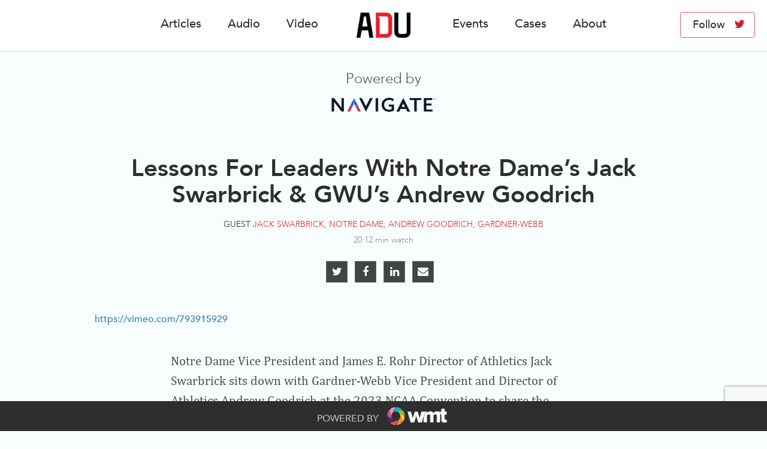

--- FILE ---
content_type: text/html; charset=UTF-8
request_url: https://athleticdirectoru.com/video/lessons-for-leaders-with-notre-dames-jack-swarbrick-gwu-andrew-goodrich/
body_size: 10719
content:
<!doctype html>
<html>
<head>
    <meta charset="utf-8">
    <meta http-equiv="X-UA-Compatible" content="IE=edge">
    <meta name="viewport" content="width=device-width, initial-scale=1.0, maximum-scale=1.0, user-scalable=no">
        <!-- STYLES -->

    <script src="https://athleticdirectoru.com/wp-content/themes/adu/src/js/retina.js"></script>
	<script src="https://js.stripe.com/v3/"></script>

    <!--[if lt IE 9]>
    <script src="https://athleticdirectoru.com/wp-content/themes/adu/src/js/html5shiv.min.js"></script>
    <![endif]-->
    
<meta name="description" content="Notre Dame Vice President and James E. Rohr Director of Athletics Jack Swarbrick sits down with Gardner-Webb Vice President and Director of Athletics Andrew Goodrich at the 2023 NCAA Convention to share the leadership lessons he&#039;s learned from 15 years in the big chair for new and aspiring ADs." />
<meta name="keywords" content="college athletics, athletic director, university sports, sports articles, college basketball, college football, business, news, community, collegiate sports, college athletic community, athletic administrators, coaches, players, teams, performers, jason belzer, matt roberts, andres focil, sports news, athletic director news, ad news, ad, video, leadership, culture, amateurism, ncaa, ncaa convention, leadership development, leadership lessons, notre dame, jack swarbrick, leadership philosophy, coach hiring, athletic director, director of athletics" />
<meta name="news_keywords" content="video, leadership, culture, amateurism, ncaa, ncaa convention, leadership development, leadership lessons, notre dame, jack swarbrick, leadership philosophy, coach hiring, athletic director, director of athletics" />
<meta name="google-site-verification" content="oCDnL3rGcD26MfTGLbNY7IkftSyM6ID-qgDmDoOarw8" />
<meta property="og:site_name" content="Athletic Director U" />
<meta property="og:type" content="article" />
<meta property="og:title" content="Lessons For Leaders With Notre Dame&#8217;s Jack Swarbrick &#038; GWU&#8217;s Andrew Goodrich" />
<meta property="og:url" content="https://athleticdirectoru.com/video/lessons-for-leaders-with-notre-dames-jack-swarbrick-gwu-andrew-goodrich/" />
<meta property="og:description" content="Notre Dame Vice President and James E. Rohr Director of Athletics Jack Swarbrick sits down with Gardner-Webb Vice President and Director of Athletics Andrew Goodrich at the 2023 NCAA Convention to share the leadership lessons he&#039;s learned from 15 years in the big chair for new and aspiring ADs." />
<meta property="og:locale" content="en_US" />
<meta property="og:updated_time" content="2023-01-29T15:47:38-07:00" />
<meta name="og:image" content="https://athleticdirectoru.com/amt-media/31642" />
<meta property="article:published_time" content="2023-01-29T15:45:41-07:00" />
<meta property="article:modified_time" content="2023-01-29T15:47:38-07:00" />
<meta property="article:publisher" content="https://athleticdirectoru.com/" />
<meta property="article:section" content="Video" />
<meta property="article:tag" content="college athletics" />
<meta property="article:tag" content="athletic director" />
<meta property="article:tag" content="university sports" />
<meta property="article:tag" content="sports articles" />
<meta property="article:tag" content="college basketball" />
<meta property="article:tag" content="college football" />
<meta property="article:tag" content="business" />
<meta property="article:tag" content="news" />
<meta property="article:tag" content="community" />
<meta property="article:tag" content="collegiate sports" />
<meta property="article:tag" content="college athletic community" />
<meta property="article:tag" content="athletic administrators" />
<meta property="article:tag" content="coaches" />
<meta property="article:tag" content="players" />
<meta property="article:tag" content="teams" />
<meta property="article:tag" content="performers" />
<meta property="article:tag" content="jason belzer" />
<meta property="article:tag" content="matt roberts" />
<meta property="article:tag" content="andres focil" />
<meta property="article:tag" content="sports news" />
<meta property="article:tag" content="athletic director news" />
<meta property="article:tag" content="ad news" />
<meta property="article:tag" content="ad" />
<meta property="article:tag" content="video" />
<meta property="article:tag" content="leadership" />
<meta property="article:tag" content="culture" />
<meta property="article:tag" content="amateurism" />
<meta property="article:tag" content="ncaa" />
<meta property="article:tag" content="ncaa convention" />
<meta property="article:tag" content="leadership development" />
<meta property="article:tag" content="leadership lessons" />
<meta property="article:tag" content="notre dame" />
<meta property="article:tag" content="jack swarbrick" />
<meta property="article:tag" content="leadership philosophy" />
<meta property="article:tag" content="coach hiring" />
<meta property="article:tag" content="athletic director" />
<meta property="article:tag" content="director of athletics" />
<meta name="twitter:card" content="summary_large_image" />
<meta name="twitter:site" content="@AD_University" />
<meta name="twitter:title" content="Lessons For Leaders With Notre Dame&#8217;s Jack Swarbrick &#038; GWU&#8217;s Andrew Goodrich" />
<meta name="twitter:description" content="Notre Dame Vice President and James E. Rohr Director of Athletics Jack Swarbrick sits down with Gardner-Webb Vice President and Director of Athletics Andrew Goodrich at the 2023 NCAA Convention to share the leadership lessons he&#039;s learned from 15 years in the big chair for new and aspiring ADs." />
<meta name="twitter:image" content="https://athleticdirectoru.com/amt-media/31642" />
<meta name="dcterms.title" content="Lessons For Leaders With Notre Dame&#8217;s Jack Swarbrick &#038; GWU&#8217;s Andrew Goodrich" />
<meta name="dcterms.identifier" content="https://athleticdirectoru.com/video/lessons-for-leaders-with-notre-dames-jack-swarbrick-gwu-andrew-goodrich/" />
<meta name="dcterms.created" content="2023-01-29T15:45:41-07:00" />
<meta name="dcterms.available" content="2023-01-29T15:45:41-07:00" />
<meta name="dcterms.modified" content="2023-01-29T15:47:38-07:00" />
<meta name="dcterms.description" content="Notre Dame Vice President and James E. Rohr Director of Athletics Jack Swarbrick sits down with Gardner-Webb Vice President and Director of Athletics Andrew Goodrich at the 2023 NCAA Convention to share the leadership lessons he&#039;s learned from 15 years in the big chair for new and aspiring ADs." />
<meta name="dcterms.subject" content="college athletics" />
<meta name="dcterms.subject" content="athletic director" />
<meta name="dcterms.subject" content="university sports" />
<meta name="dcterms.subject" content="sports articles" />
<meta name="dcterms.subject" content="college basketball" />
<meta name="dcterms.subject" content="college football" />
<meta name="dcterms.subject" content="business" />
<meta name="dcterms.subject" content="news" />
<meta name="dcterms.subject" content="community" />
<meta name="dcterms.subject" content="collegiate sports" />
<meta name="dcterms.subject" content="college athletic community" />
<meta name="dcterms.subject" content="athletic administrators" />
<meta name="dcterms.subject" content="coaches" />
<meta name="dcterms.subject" content="players" />
<meta name="dcterms.subject" content="teams" />
<meta name="dcterms.subject" content="performers" />
<meta name="dcterms.subject" content="jason belzer" />
<meta name="dcterms.subject" content="matt roberts" />
<meta name="dcterms.subject" content="andres focil" />
<meta name="dcterms.subject" content="sports news" />
<meta name="dcterms.subject" content="athletic director news" />
<meta name="dcterms.subject" content="ad news" />
<meta name="dcterms.subject" content="ad" />
<meta name="dcterms.subject" content="video" />
<meta name="dcterms.subject" content="leadership" />
<meta name="dcterms.subject" content="culture" />
<meta name="dcterms.subject" content="amateurism" />
<meta name="dcterms.subject" content="ncaa" />
<meta name="dcterms.subject" content="ncaa convention" />
<meta name="dcterms.subject" content="leadership development" />
<meta name="dcterms.subject" content="leadership lessons" />
<meta name="dcterms.subject" content="notre dame" />
<meta name="dcterms.subject" content="jack swarbrick" />
<meta name="dcterms.subject" content="leadership philosophy" />
<meta name="dcterms.subject" content="coach hiring" />
<meta name="dcterms.subject" content="athletic director" />
<meta name="dcterms.subject" content="director of athletics" />
<meta name="dcterms.language" content="en-US" />
<meta name="dcterms.publisher" content="https://athleticdirectoru.com/" />
<meta name="dcterms.rights" content="https://athleticdirectoru.com/" />
<meta name="dcterms.coverage" content="World" />
<meta name="dcterms.type" content="Text" />
<meta name="dcterms.format" content="text/html" />
<link rel="publisher" type="text/html" title="Athletic Director U" href="https://athleticdirectoru.com/" />

<title>Lessons For Leaders With Notre Dame&#039;s Jack Swarbrick &amp; GWU&#039;s Andrew Goodrich</title>
<meta name='robots' content='max-image-preview:large' />
<link rel='dns-prefetch' href='//www.google.com' />
<link rel='dns-prefetch' href='//s.w.org' />
<script type="text/javascript">
window._wpemojiSettings = {"baseUrl":"https:\/\/s.w.org\/images\/core\/emoji\/14.0.0\/72x72\/","ext":".png","svgUrl":"https:\/\/s.w.org\/images\/core\/emoji\/14.0.0\/svg\/","svgExt":".svg","source":{"concatemoji":"https:\/\/athleticdirectoru.com\/wp-includes\/js\/wp-emoji-release.min.js?ver=6.0.3"}};
/*! This file is auto-generated */
!function(e,a,t){var n,r,o,i=a.createElement("canvas"),p=i.getContext&&i.getContext("2d");function s(e,t){var a=String.fromCharCode,e=(p.clearRect(0,0,i.width,i.height),p.fillText(a.apply(this,e),0,0),i.toDataURL());return p.clearRect(0,0,i.width,i.height),p.fillText(a.apply(this,t),0,0),e===i.toDataURL()}function c(e){var t=a.createElement("script");t.src=e,t.defer=t.type="text/javascript",a.getElementsByTagName("head")[0].appendChild(t)}for(o=Array("flag","emoji"),t.supports={everything:!0,everythingExceptFlag:!0},r=0;r<o.length;r++)t.supports[o[r]]=function(e){if(!p||!p.fillText)return!1;switch(p.textBaseline="top",p.font="600 32px Arial",e){case"flag":return s([127987,65039,8205,9895,65039],[127987,65039,8203,9895,65039])?!1:!s([55356,56826,55356,56819],[55356,56826,8203,55356,56819])&&!s([55356,57332,56128,56423,56128,56418,56128,56421,56128,56430,56128,56423,56128,56447],[55356,57332,8203,56128,56423,8203,56128,56418,8203,56128,56421,8203,56128,56430,8203,56128,56423,8203,56128,56447]);case"emoji":return!s([129777,127995,8205,129778,127999],[129777,127995,8203,129778,127999])}return!1}(o[r]),t.supports.everything=t.supports.everything&&t.supports[o[r]],"flag"!==o[r]&&(t.supports.everythingExceptFlag=t.supports.everythingExceptFlag&&t.supports[o[r]]);t.supports.everythingExceptFlag=t.supports.everythingExceptFlag&&!t.supports.flag,t.DOMReady=!1,t.readyCallback=function(){t.DOMReady=!0},t.supports.everything||(n=function(){t.readyCallback()},a.addEventListener?(a.addEventListener("DOMContentLoaded",n,!1),e.addEventListener("load",n,!1)):(e.attachEvent("onload",n),a.attachEvent("onreadystatechange",function(){"complete"===a.readyState&&t.readyCallback()})),(e=t.source||{}).concatemoji?c(e.concatemoji):e.wpemoji&&e.twemoji&&(c(e.twemoji),c(e.wpemoji)))}(window,document,window._wpemojiSettings);
</script>
<style type="text/css">
img.wp-smiley,
img.emoji {
	display: inline !important;
	border: none !important;
	box-shadow: none !important;
	height: 1em !important;
	width: 1em !important;
	margin: 0 0.07em !important;
	vertical-align: -0.1em !important;
	background: none !important;
	padding: 0 !important;
}
</style>
	<link rel='stylesheet' id='wp-block-library-css'  href='https://athleticdirectoru.com/wp-includes/css/dist/block-library/style.min.css?ver=6.0.3' type='text/css' media='all' />
<style id='global-styles-inline-css' type='text/css'>
body{--wp--preset--color--black: #000000;--wp--preset--color--cyan-bluish-gray: #abb8c3;--wp--preset--color--white: #ffffff;--wp--preset--color--pale-pink: #f78da7;--wp--preset--color--vivid-red: #cf2e2e;--wp--preset--color--luminous-vivid-orange: #ff6900;--wp--preset--color--luminous-vivid-amber: #fcb900;--wp--preset--color--light-green-cyan: #7bdcb5;--wp--preset--color--vivid-green-cyan: #00d084;--wp--preset--color--pale-cyan-blue: #8ed1fc;--wp--preset--color--vivid-cyan-blue: #0693e3;--wp--preset--color--vivid-purple: #9b51e0;--wp--preset--gradient--vivid-cyan-blue-to-vivid-purple: linear-gradient(135deg,rgba(6,147,227,1) 0%,rgb(155,81,224) 100%);--wp--preset--gradient--light-green-cyan-to-vivid-green-cyan: linear-gradient(135deg,rgb(122,220,180) 0%,rgb(0,208,130) 100%);--wp--preset--gradient--luminous-vivid-amber-to-luminous-vivid-orange: linear-gradient(135deg,rgba(252,185,0,1) 0%,rgba(255,105,0,1) 100%);--wp--preset--gradient--luminous-vivid-orange-to-vivid-red: linear-gradient(135deg,rgba(255,105,0,1) 0%,rgb(207,46,46) 100%);--wp--preset--gradient--very-light-gray-to-cyan-bluish-gray: linear-gradient(135deg,rgb(238,238,238) 0%,rgb(169,184,195) 100%);--wp--preset--gradient--cool-to-warm-spectrum: linear-gradient(135deg,rgb(74,234,220) 0%,rgb(151,120,209) 20%,rgb(207,42,186) 40%,rgb(238,44,130) 60%,rgb(251,105,98) 80%,rgb(254,248,76) 100%);--wp--preset--gradient--blush-light-purple: linear-gradient(135deg,rgb(255,206,236) 0%,rgb(152,150,240) 100%);--wp--preset--gradient--blush-bordeaux: linear-gradient(135deg,rgb(254,205,165) 0%,rgb(254,45,45) 50%,rgb(107,0,62) 100%);--wp--preset--gradient--luminous-dusk: linear-gradient(135deg,rgb(255,203,112) 0%,rgb(199,81,192) 50%,rgb(65,88,208) 100%);--wp--preset--gradient--pale-ocean: linear-gradient(135deg,rgb(255,245,203) 0%,rgb(182,227,212) 50%,rgb(51,167,181) 100%);--wp--preset--gradient--electric-grass: linear-gradient(135deg,rgb(202,248,128) 0%,rgb(113,206,126) 100%);--wp--preset--gradient--midnight: linear-gradient(135deg,rgb(2,3,129) 0%,rgb(40,116,252) 100%);--wp--preset--duotone--dark-grayscale: url('#wp-duotone-dark-grayscale');--wp--preset--duotone--grayscale: url('#wp-duotone-grayscale');--wp--preset--duotone--purple-yellow: url('#wp-duotone-purple-yellow');--wp--preset--duotone--blue-red: url('#wp-duotone-blue-red');--wp--preset--duotone--midnight: url('#wp-duotone-midnight');--wp--preset--duotone--magenta-yellow: url('#wp-duotone-magenta-yellow');--wp--preset--duotone--purple-green: url('#wp-duotone-purple-green');--wp--preset--duotone--blue-orange: url('#wp-duotone-blue-orange');--wp--preset--font-size--small: 13px;--wp--preset--font-size--medium: 20px;--wp--preset--font-size--large: 36px;--wp--preset--font-size--x-large: 42px;}.has-black-color{color: var(--wp--preset--color--black) !important;}.has-cyan-bluish-gray-color{color: var(--wp--preset--color--cyan-bluish-gray) !important;}.has-white-color{color: var(--wp--preset--color--white) !important;}.has-pale-pink-color{color: var(--wp--preset--color--pale-pink) !important;}.has-vivid-red-color{color: var(--wp--preset--color--vivid-red) !important;}.has-luminous-vivid-orange-color{color: var(--wp--preset--color--luminous-vivid-orange) !important;}.has-luminous-vivid-amber-color{color: var(--wp--preset--color--luminous-vivid-amber) !important;}.has-light-green-cyan-color{color: var(--wp--preset--color--light-green-cyan) !important;}.has-vivid-green-cyan-color{color: var(--wp--preset--color--vivid-green-cyan) !important;}.has-pale-cyan-blue-color{color: var(--wp--preset--color--pale-cyan-blue) !important;}.has-vivid-cyan-blue-color{color: var(--wp--preset--color--vivid-cyan-blue) !important;}.has-vivid-purple-color{color: var(--wp--preset--color--vivid-purple) !important;}.has-black-background-color{background-color: var(--wp--preset--color--black) !important;}.has-cyan-bluish-gray-background-color{background-color: var(--wp--preset--color--cyan-bluish-gray) !important;}.has-white-background-color{background-color: var(--wp--preset--color--white) !important;}.has-pale-pink-background-color{background-color: var(--wp--preset--color--pale-pink) !important;}.has-vivid-red-background-color{background-color: var(--wp--preset--color--vivid-red) !important;}.has-luminous-vivid-orange-background-color{background-color: var(--wp--preset--color--luminous-vivid-orange) !important;}.has-luminous-vivid-amber-background-color{background-color: var(--wp--preset--color--luminous-vivid-amber) !important;}.has-light-green-cyan-background-color{background-color: var(--wp--preset--color--light-green-cyan) !important;}.has-vivid-green-cyan-background-color{background-color: var(--wp--preset--color--vivid-green-cyan) !important;}.has-pale-cyan-blue-background-color{background-color: var(--wp--preset--color--pale-cyan-blue) !important;}.has-vivid-cyan-blue-background-color{background-color: var(--wp--preset--color--vivid-cyan-blue) !important;}.has-vivid-purple-background-color{background-color: var(--wp--preset--color--vivid-purple) !important;}.has-black-border-color{border-color: var(--wp--preset--color--black) !important;}.has-cyan-bluish-gray-border-color{border-color: var(--wp--preset--color--cyan-bluish-gray) !important;}.has-white-border-color{border-color: var(--wp--preset--color--white) !important;}.has-pale-pink-border-color{border-color: var(--wp--preset--color--pale-pink) !important;}.has-vivid-red-border-color{border-color: var(--wp--preset--color--vivid-red) !important;}.has-luminous-vivid-orange-border-color{border-color: var(--wp--preset--color--luminous-vivid-orange) !important;}.has-luminous-vivid-amber-border-color{border-color: var(--wp--preset--color--luminous-vivid-amber) !important;}.has-light-green-cyan-border-color{border-color: var(--wp--preset--color--light-green-cyan) !important;}.has-vivid-green-cyan-border-color{border-color: var(--wp--preset--color--vivid-green-cyan) !important;}.has-pale-cyan-blue-border-color{border-color: var(--wp--preset--color--pale-cyan-blue) !important;}.has-vivid-cyan-blue-border-color{border-color: var(--wp--preset--color--vivid-cyan-blue) !important;}.has-vivid-purple-border-color{border-color: var(--wp--preset--color--vivid-purple) !important;}.has-vivid-cyan-blue-to-vivid-purple-gradient-background{background: var(--wp--preset--gradient--vivid-cyan-blue-to-vivid-purple) !important;}.has-light-green-cyan-to-vivid-green-cyan-gradient-background{background: var(--wp--preset--gradient--light-green-cyan-to-vivid-green-cyan) !important;}.has-luminous-vivid-amber-to-luminous-vivid-orange-gradient-background{background: var(--wp--preset--gradient--luminous-vivid-amber-to-luminous-vivid-orange) !important;}.has-luminous-vivid-orange-to-vivid-red-gradient-background{background: var(--wp--preset--gradient--luminous-vivid-orange-to-vivid-red) !important;}.has-very-light-gray-to-cyan-bluish-gray-gradient-background{background: var(--wp--preset--gradient--very-light-gray-to-cyan-bluish-gray) !important;}.has-cool-to-warm-spectrum-gradient-background{background: var(--wp--preset--gradient--cool-to-warm-spectrum) !important;}.has-blush-light-purple-gradient-background{background: var(--wp--preset--gradient--blush-light-purple) !important;}.has-blush-bordeaux-gradient-background{background: var(--wp--preset--gradient--blush-bordeaux) !important;}.has-luminous-dusk-gradient-background{background: var(--wp--preset--gradient--luminous-dusk) !important;}.has-pale-ocean-gradient-background{background: var(--wp--preset--gradient--pale-ocean) !important;}.has-electric-grass-gradient-background{background: var(--wp--preset--gradient--electric-grass) !important;}.has-midnight-gradient-background{background: var(--wp--preset--gradient--midnight) !important;}.has-small-font-size{font-size: var(--wp--preset--font-size--small) !important;}.has-medium-font-size{font-size: var(--wp--preset--font-size--medium) !important;}.has-large-font-size{font-size: var(--wp--preset--font-size--large) !important;}.has-x-large-font-size{font-size: var(--wp--preset--font-size--x-large) !important;}
</style>
<link rel='stylesheet' id='contact-form-7-css'  href='https://athleticdirectoru.com/wp-content/plugins/contact-form-7/includes/css/styles.css?ver=5.6.4' type='text/css' media='all' />
<link rel='stylesheet' id='tag-groups-css-frontend-structure-css'  href='https://athleticdirectoru.com/wp-content/plugins/tag-groups/assets/css/jquery-ui.structure.min.css?ver=1.44.3' type='text/css' media='all' />
<link rel='stylesheet' id='tag-groups-css-frontend-theme-css'  href='https://athleticdirectoru.com/wp-content/plugins/tag-groups/assets/css/delta/jquery-ui.theme.min.css?ver=1.44.3' type='text/css' media='all' />
<link rel='stylesheet' id='tag-groups-css-frontend-css'  href='https://athleticdirectoru.com/wp-content/plugins/tag-groups/assets/css/frontend.min.css?ver=1.44.3' type='text/css' media='all' />
<link rel='stylesheet' id='adu-bootstrap-css'  href='https://athleticdirectoru.com/wp-content/themes/adu/src/css/libs/bootstrap.min.css' type='text/css' media='all' />
<link rel='stylesheet' id='adu-font-awesome-css'  href='https://athleticdirectoru.com/wp-content/themes/adu/src/css/font-awesome.min.css' type='text/css' media='all' />
<link rel='stylesheet' id='adu-sass-app-css'  href='https://athleticdirectoru.com/wp-content/themes/adu/build/css/app.css' type='text/css' media='all' />
<link rel='stylesheet' id='adu-print-css'  href='https://athleticdirectoru.com/wp-content/themes/adu/src/css/print.css' type='text/css' media='print' />
<link rel='stylesheet' id='tablepress-default-css'  href='https://athleticdirectoru.com/wp-content/plugins/tablepress/css/default.min.css?ver=1.9' type='text/css' media='all' />
<script type='text/javascript' src='https://athleticdirectoru.com/wp-includes/js/jquery/jquery.min.js?ver=3.6.0' id='jquery-core-js'></script>
<script type='text/javascript' src='https://athleticdirectoru.com/wp-includes/js/jquery/jquery-migrate.min.js?ver=3.3.2' id='jquery-migrate-js'></script>
<script type='text/javascript' src='https://athleticdirectoru.com/wp-content/plugins/tag-groups/assets/js/frontend.min.js?ver=1.44.3' id='tag-groups-js-frontend-js'></script>
<link rel="https://api.w.org/" href="https://athleticdirectoru.com/wp-json/" /><link rel="alternate" type="application/json" href="https://athleticdirectoru.com/wp-json/wp/v2/posts/31639" /><link rel="EditURI" type="application/rsd+xml" title="RSD" href="https://athleticdirectoru.com/xmlrpc.php?rsd" />
<link rel="wlwmanifest" type="application/wlwmanifest+xml" href="https://athleticdirectoru.com/wp-includes/wlwmanifest.xml" /> 
<meta name="generator" content="WordPress 6.0.3" />
<link rel="canonical" href="https://athleticdirectoru.com/video/lessons-for-leaders-with-notre-dames-jack-swarbrick-gwu-andrew-goodrich/" />
<link rel='shortlink' href='https://athleticdirectoru.com/?p=31639' />
<link rel="alternate" type="application/json+oembed" href="https://athleticdirectoru.com/wp-json/oembed/1.0/embed?url=https%3A%2F%2Fathleticdirectoru.com%2Fvideo%2Flessons-for-leaders-with-notre-dames-jack-swarbrick-gwu-andrew-goodrich%2F" />
<link rel="alternate" type="text/xml+oembed" href="https://athleticdirectoru.com/wp-json/oembed/1.0/embed?url=https%3A%2F%2Fathleticdirectoru.com%2Fvideo%2Flessons-for-leaders-with-notre-dames-jack-swarbrick-gwu-andrew-goodrich%2F&#038;format=xml" />
<script type='text/javascript'>window.stripeKey = 'pk_live_cmUj9Mi98hkyjONG2QqIneKw';</script><link rel="icon" href="https://athleticdirectoru.com/wp-content/uploads/2025/06/cropped-web-app-manifest-512x512-1-32x32.png" sizes="32x32" />
<link rel="icon" href="https://athleticdirectoru.com/wp-content/uploads/2025/06/cropped-web-app-manifest-512x512-1-192x192.png" sizes="192x192" />
<link rel="apple-touch-icon" href="https://athleticdirectoru.com/wp-content/uploads/2025/06/cropped-web-app-manifest-512x512-1-180x180.png" />
<meta name="msapplication-TileImage" content="https://athleticdirectoru.com/wp-content/uploads/2025/06/cropped-web-app-manifest-512x512-1-270x270.png" />

    <script type="text/javascript">
        window.$ = jQuery;
    </script>

</head>
<body class="post-template-default single single-post postid-31639 single-format-standard">
<script>
  (function(i,s,o,g,r,a,m){i['GoogleAnalyticsObject']=r;i[r]=i[r]||function(){
  (i[r].q=i[r].q||[]).push(arguments)},i[r].l=1*new Date();a=s.createElement(o),
  m=s.getElementsByTagName(o)[0];a.async=1;a.src=g;m.parentNode.insertBefore(a,m)
  })(window,document,'script','https://www.google-analytics.com/analytics.js','ga');

  ga('create', 'UA-98625021-1', 'auto');
  ga('send', 'pageview');

</script><!-- begin wrap  -->
<div class="wrap">
    <header class="header navbar-fixed-top">
        <!--<div class="header__button header-topics-trigger btn btn-primary">
            <div class="burger">
                <span class="burger__row"></span>
                <span class="burger__row"></span>
                <span class="burger__row"></span>
            </div>
            <span class="header__button__title">Topics</span>-->

            <!-- Show only topics -->
            	    <!--                <div class="header__button__list">
                                            <a href="/topics?tag_id=<?/*= $topic_tag->term_id */?>"
                           class="header__button__list__item"><?/*= $topic_tag->name */?></a>
                                    </div>
                    </div>-->
	    <!-- <a href="/sanil/" class="header__button topics-btn btn btn-primary">Student-Athlete NIL</a> -->

        <div class="container">
            <div class="row">
                <div class="col-xs-12 relative">
                    <!-- Navigation -->
                    <ul id="menu-header_menu" class="header__nav"><li id="menu-item-34" class="menu-item menu-item-type-taxonomy menu-item-object-category menu-item-34"><a href="https://athleticdirectoru.com/articles/">Articles</a></li>
<li id="menu-item-35" class="menu-item menu-item-type-taxonomy menu-item-object-category menu-item-35"><a href="https://athleticdirectoru.com/audio/">Audio</a></li>
<li id="menu-item-36" class="menu-item menu-item-type-taxonomy menu-item-object-category current-post-ancestor current-menu-parent current-post-parent menu-item-36"><a href="https://athleticdirectoru.com/video/">Video</a></li>
<li id="menu-item-11596" class="menu-item menu-item-type-post_type menu-item-object-page menu-item-11596"><a href="https://athleticdirectoru.com/collegiate-coaching-consortium/">Events</a></li>
<li id="menu-item-14096" class="menu-item menu-item-type-taxonomy menu-item-object-category menu-item-14096"><a href="https://athleticdirectoru.com/articles/casestudies/">Cases</a></li>
<li id="menu-item-33" class="menu-item menu-item-type-post_type menu-item-object-page menu-item-33"><a href="https://athleticdirectoru.com/about/">About</a></li>
</ul>                                            <a href="/" class="header__logo">
                            <img src="https://athleticdirectoru.com/wp-content/uploads/2017/05/ADU_Black.Red_Digital.png">
                        </a>
                                    </div>
            </div>
        </div>

                    <a href="https://twitter.com/ad_university" target="_blank" class="header__twitter__button btn btn-primary">
                <span>Follow</span> <i class="fa fa-twitter"></i>
            </a>
        
        <div class="header__menu__button header__button btn btn-primary">
            <div class="burger">
                <span class="burger__row"></span>
                <span class="burger__row"></span>
                <span class="burger__row"></span>
            </div>
            <span class="header__button__title">Menu</span>
        </div>
    </header>

    
    
    <!-- begin main  -->
    <div class="main">
        <!-- Hide container only in articles single pages -->
                <!-- begin container  -->
        <div class="container">

    <div class="single_presented__block">
        <div class="single_presented__title">Powered by</div>
                    <a href="https://nvgt.com/"><img class="single_presented__image" src="https://athleticdirectoru.com/wp-content/uploads/2017/05/NavigateResearch.png"></a>
	        </div>

<!-- begin single-container  -->
<div class="single-container">

            <h1 class="single-name">Lessons For Leaders With Notre Dame&#8217;s Jack Swarbrick &#038; GWU&#8217;s Andrew Goodrich</h1>
    
            <div class="single__guest">Guest <span class="single__guest__name">Jack Swarbrick, Notre Dame; Andrew Goodrich, Gardner-Webb</span></div>
    
    <div class="single__date__block">
        <!--<div class="single__date__item date single">
          Jan 29 2023    
  </div>-->

                    <div class="single__date__item duration">20:12 min                                    watch
                            </div>
            </div>

    
    <!-- Share block -->
	    <div class="share__block text-center margin-bottom-40">
        <div class="single__share">
            <a href="http://twitter.com/share?text=Lessons+For+Leaders+With+Notre+Dame%E2%80%99s+Jack+Swarbrick+%26+GWU%E2%80%99s+Andrew+Goodrich&url=https://athleticdirectoru.com/video/lessons-for-leaders-with-notre-dames-jack-swarbrick-gwu-andrew-goodrich/" target="_blank" class="single__share__button"><i class="fa fa-twitter"></i></a>
            <a href="http://www.facebook.com/share.php?u=https://athleticdirectoru.com/video/lessons-for-leaders-with-notre-dames-jack-swarbrick-gwu-andrew-goodrich/&picture=https://athleticdirectoru.com/wp-content/uploads/2023/01/Jack-Goody-Cover.png" target="_blank" class="single__share__button"><i
                        class="fa fa-facebook"></i></a>
            <a href="https://www.linkedin.com/shareArticle?mini=true&url=https://athleticdirectoru.com/video/lessons-for-leaders-with-notre-dames-jack-swarbrick-gwu-andrew-goodrich/&title=Lessons+For+Leaders+With+Notre+Dame%E2%80%99s+Jack+Swarbrick+%26+GWU%E2%80%99s+Andrew+Goodrich" target="_blank" class="single__share__button"><i
                        class="fa fa-linkedin"></i></a>
            <a href="mailto:?subject=Adu - Lessons For Leaders With Notre Dame&#8217;s Jack Swarbrick &#038; GWU&#8217;s Andrew Goodrich&body=Lessons For Leaders With Notre Dame&#8217;s Jack Swarbrick &#038; GWU&#8217;s Andrew Goodrich https://athleticdirectoru.com/video/lessons-for-leaders-with-notre-dames-jack-swarbrick-gwu-andrew-goodrich/" target="_blank" class="single__share__button"><i
                        class="fa fa-envelope"></i></a>
            <a href="sms:?&body=Lessons For Leaders With Notre Dame&#8217;s Jack Swarbrick &#038; GWU&#8217;s Andrew Goodrich https://athleticdirectoru.com/video/lessons-for-leaders-with-notre-dames-jack-swarbrick-gwu-andrew-goodrich/" target="_blank" class="single__share__button sms"><i class="fa fa-comment-o"></i></a>
        </div>
    </div>

    <div class="single__content">
                    <div class="single__video">
                <a href="https://vimeo.com/793915929">https://vimeo.com/793915929</a>            </div>
            <div class="single__text">
                    
<!-- BEGIN Schema.org microdata added by Add-Meta-Tags WordPress plugin -->
<!-- Scope BEGIN: Article -->
<div itemscope itemtype="http://schema.org/Article">
<!-- Scope BEGIN: Organization -->
<span itemprop="publisher" itemscope itemtype="http://schema.org/Organization">
<meta itemprop="name" content="Athletic Director U" />
<meta itemprop="description" content="Athletic Director U is a learning platform designed to provide news and insights to empower the college atheltics community." />
<meta itemprop="logo" content="http://athleticdirectoru.com/wp-content/uploads/2017/04/ADU-logo-wh2.png" />
<meta itemprop="url" content="https://athleticdirectoru.com/" />
<meta itemprop="sameAs" content="https://twitter.com/AD_University" />
</span> <!-- Scope END: Organization -->
<!-- Scope BEGIN: Person -->
<span itemprop="author" itemscope itemtype="http://schema.org/Person">
<meta itemprop="name" content="Stephanie Garcia" />
<meta itemprop="image" content="https://secure.gravatar.com/avatar/3d2829c32168a7ea591407f601df8cf8?s=128&#038;d=mm&#038;r=g" />
<meta itemprop="url" content="https://athleticdirectoru.com/author/stephanie/" />
</span> <!-- Scope END: Person -->
<meta itemprop="url" content="https://athleticdirectoru.com/video/lessons-for-leaders-with-notre-dames-jack-swarbrick-gwu-andrew-goodrich/" />
<meta itemprop="datePublished" content="2023-01-29T15:45:41-07:00" />
<meta itemprop="dateModified" content="2023-01-29T15:47:38-07:00" />
<meta itemprop="copyrightYear" content="2023" />
<meta itemprop="inLanguage" content="en_US" />
<meta itemprop="name" content="Lessons For Leaders With Notre Dame&#8217;s Jack Swarbrick &#038; GWU&#8217;s Andrew Goodrich" />
<meta itemprop="headline" content="Lessons For Leaders With Notre Dame&#8217;s Jack Swarbrick &#038; GWU&#8217;s Andrew Goodrich" />
<meta itemprop="description" content="Notre Dame Vice President and James E. Rohr Director of Athletics Jack Swarbrick sits down with Gardner-Webb Vice President and Director of Athletics Andrew Goodrich at the 2023 NCAA Convention to share the leadership lessons he&#039;s learned from 15 years in the big chair for new and aspiring ADs." />
<meta itemprop="articleSection" content="Video" />
<meta itemprop="keywords" content="college athletics, athletic director, university sports, sports articles, college basketball, college football, business, news, community, collegiate sports, college athletic community, athletic administrators, coaches, players, teams, performers, jason belzer, matt roberts, andres focil, sports news, athletic director news, ad news, ad, video, leadership, culture, amateurism, ncaa, ncaa convention, leadership development, leadership lessons, notre dame, jack swarbrick, leadership philosophy, coach hiring, athletic director, director of athletics" />
<meta itemprop="thumbnailUrl" content="https://athleticdirectoru.com/wp-content/uploads/2023/01/Jack-Goody-Cover-150x150.png" />
<!-- Scope BEGIN: ImageObject -->
<span itemprop="associatedMedia" itemscope itemtype="http://schema.org/ImageObject">
<meta itemprop="name" content="Jack-Goody-Cover" />
<meta itemprop="url" content="https://athleticdirectoru.com/video/lessons-for-leaders-with-notre-dames-jack-swarbrick-gwu-andrew-goodrich/attachment/jack-goody-cover/" />
<meta itemprop="thumbnailUrl" content="https://athleticdirectoru.com/wp-content/uploads/2023/01/Jack-Goody-Cover-150x150.png" />
<meta itemprop="contentUrl" content="https://athleticdirectoru.com/wp-content/uploads/2023/01/Jack-Goody-Cover.png" />
<meta itemprop="width" content="1280" />
<meta itemprop="height" content="720" />
<meta itemprop="encodingFormat" content="image/png" />
</span> <!-- Scope END: ImageObject -->
<div itemprop="articleBody">
<p>Notre Dame Vice President and James E. Rohr Director of Athletics Jack Swarbrick sits down with Gardner-Webb Vice President and Director of Athletics Andrew Goodrich at the 2023 NCAA Convention to share the leadership lessons he&#8217;s learned from 15 years in the big chair for new and aspiring ADs. Swarbrick reflects on the coaches, educators and early experiences of responsibility that shaped him, discusses his best practices for hiring coaches and selecting &#8220;highly motivated and highly talented&#8221; team members, talks about the importance of mental downtime and leaving space for the unexpected and recommends one book aspiring leaders must read.</p>
<p>The conversation is indexed below for efficient viewing (click the time stamp to jump to a specific question/topic).</p>

</div> <!-- Itemprop END: articleBody -->
</div> <!-- Scope END: Article -->
<!-- END Schema.org microdata added by Add-Meta-Tags WordPress plugin -->
            </div>


        <!-- If audio insert image -->
        
        <div class="single__text">
            
<!-- BEGIN Schema.org microdata added by Add-Meta-Tags WordPress plugin -->
<!-- Scope BEGIN: Article -->
<div itemscope itemtype="http://schema.org/Article">
<!-- Scope BEGIN: Organization -->
<span itemprop="publisher" itemscope itemtype="http://schema.org/Organization">
<meta itemprop="name" content="Athletic Director U" />
<meta itemprop="description" content="Athletic Director U is a learning platform designed to provide news and insights to empower the college atheltics community." />
<meta itemprop="logo" content="http://athleticdirectoru.com/wp-content/uploads/2017/04/ADU-logo-wh2.png" />
<meta itemprop="url" content="https://athleticdirectoru.com/" />
<meta itemprop="sameAs" content="https://twitter.com/AD_University" />
</span> <!-- Scope END: Organization -->
<!-- Scope BEGIN: Person -->
<span itemprop="author" itemscope itemtype="http://schema.org/Person">
<meta itemprop="name" content="Stephanie Garcia" />
<meta itemprop="image" content="https://secure.gravatar.com/avatar/3d2829c32168a7ea591407f601df8cf8?s=128&#038;d=mm&#038;r=g" />
<meta itemprop="url" content="https://athleticdirectoru.com/author/stephanie/" />
</span> <!-- Scope END: Person -->
<meta itemprop="url" content="https://athleticdirectoru.com/video/lessons-for-leaders-with-notre-dames-jack-swarbrick-gwu-andrew-goodrich/" />
<meta itemprop="datePublished" content="2023-01-29T15:45:41-07:00" />
<meta itemprop="dateModified" content="2023-01-29T15:47:38-07:00" />
<meta itemprop="copyrightYear" content="2023" />
<meta itemprop="inLanguage" content="en_US" />
<meta itemprop="name" content="Lessons For Leaders With Notre Dame&#8217;s Jack Swarbrick &#038; GWU&#8217;s Andrew Goodrich" />
<meta itemprop="headline" content="Lessons For Leaders With Notre Dame&#8217;s Jack Swarbrick &#038; GWU&#8217;s Andrew Goodrich" />
<meta itemprop="description" content="Notre Dame Vice President and James E. Rohr Director of Athletics Jack Swarbrick sits down with Gardner-Webb Vice President and Director of Athletics Andrew Goodrich at the 2023 NCAA Convention to share the leadership lessons he&#039;s learned from 15 years in the big chair for new and aspiring ADs." />
<meta itemprop="articleSection" content="Video" />
<meta itemprop="keywords" content="college athletics, athletic director, university sports, sports articles, college basketball, college football, business, news, community, collegiate sports, college athletic community, athletic administrators, coaches, players, teams, performers, jason belzer, matt roberts, andres focil, sports news, athletic director news, ad news, ad, video, leadership, culture, amateurism, ncaa, ncaa convention, leadership development, leadership lessons, notre dame, jack swarbrick, leadership philosophy, coach hiring, athletic director, director of athletics" />
<meta itemprop="thumbnailUrl" content="https://athleticdirectoru.com/wp-content/uploads/2023/01/Jack-Goody-Cover-150x150.png" />
<!-- Scope BEGIN: ImageObject -->
<span itemprop="associatedMedia" itemscope itemtype="http://schema.org/ImageObject">
<meta itemprop="name" content="Jack-Goody-Cover" />
<meta itemprop="url" content="https://athleticdirectoru.com/video/lessons-for-leaders-with-notre-dames-jack-swarbrick-gwu-andrew-goodrich/attachment/jack-goody-cover/" />
<meta itemprop="thumbnailUrl" content="https://athleticdirectoru.com/wp-content/uploads/2023/01/Jack-Goody-Cover-150x150.png" />
<meta itemprop="contentUrl" content="https://athleticdirectoru.com/wp-content/uploads/2023/01/Jack-Goody-Cover.png" />
<meta itemprop="width" content="1280" />
<meta itemprop="height" content="720" />
<meta itemprop="encodingFormat" content="image/png" />
</span> <!-- Scope END: ImageObject -->
<div itemprop="articleBody">
<p><a href="http://www.instagram.com/athleticdirectoru"><img loading="lazy" class="size-full wp-image-12228 aligncenter" src="https://athleticdirectoru.com/wp-content/uploads/2020/09/ADUFooter_IG.gif" alt="" width="600" height="150" data-wp-editing="1" /></a></p>

</div> <!-- Itemprop END: articleBody -->
</div> <!-- Scope END: Article -->
<!-- END Schema.org microdata added by Add-Meta-Tags WordPress plugin -->
        </div>
    </div>
	    <!-- end single__content -->
</div>
<!-- end single-container -->

    <div class="container single__recent article">
        <div class="row flex-row">
                                            <a href="https://athleticdirectoru.com/video/data-driven-decision-making-samford-netwon/" class="col-md-4 grid__item">
                    <div class="thumbnail grid__item__thumbnail">
                        <div class="grid__item__top" style="background-image: url(https://athleticdirectoru.com/wp-content/uploads/2025/11/Samford-Cover.png)"></div>
                        <div class="caption">
                                                            <div class="grid__item__category">Video</div>
                                                        <div class="grid__item__name">Data-Driven Decision-Making With Samford&#8217;s Martin Newton</div>
                            <p class="grid__item__except"></p>
                        </div>
                    </div>
                </a>
                                            <a href="https://athleticdirectoru.com/video/building-blocks-of-success-fairfield-fordham/" class="col-md-4 grid__item">
                    <div class="thumbnail grid__item__thumbnail">
                        <div class="grid__item__top" style="background-image: url(https://athleticdirectoru.com/wp-content/uploads/2025/11/Fairfield-Fordham-Cover.png)"></div>
                        <div class="caption">
                                                            <div class="grid__item__category">Video</div>
                                                        <div class="grid__item__name">The Building Blocks Of Success With Fairfield&#8217;s Paul Schlickmann &#038; Fordham&#8217;s Charles Guthrie</div>
                            <p class="grid__item__except"></p>
                        </div>
                    </div>
                </a>
                                            <a href="https://athleticdirectoru.com/video/maintaining-traditions-of-excellence-ndsu-larsen/" class="col-md-4 grid__item">
                    <div class="thumbnail grid__item__thumbnail">
                        <div class="grid__item__top" style="background-image: url(https://athleticdirectoru.com/wp-content/uploads/2025/10/Larsen-Cover.png)"></div>
                        <div class="caption">
                                                            <div class="grid__item__category">Video</div>
                                                        <div class="grid__item__name">Maintaining Traditions Of Excellence With NDSU&#8217;s Matt Larsen</div>
                            <p class="grid__item__except"></p>
                        </div>
                    </div>
                </a>
                                </div>
    </div>

  <!-- Hide container only in articles single pages -->
        <!-- end container -->
    </div>
      <!-- end main -->
  </div>
  <!-- end wrap -->

  <!-- Show subscribe form on all pages instead home -->
      
    <div class="container">
      <div class="row">
        <div class="col-xs-12">
          <!-- begin subscribe  -->
          <div class="subscribe">
            <div role="form" class="wpcf7" id="wpcf7-f135-o1" lang="en-US" dir="ltr">
<div class="screen-reader-response"><p role="status" aria-live="polite" aria-atomic="true"></p> <ul></ul></div>
<form action="/video/lessons-for-leaders-with-notre-dames-jack-swarbrick-gwu-andrew-goodrich/#wpcf7-f135-o1" method="post" class="wpcf7-form init" novalidate="novalidate" data-status="init">
<div style="display: none;">
<input type="hidden" name="_wpcf7" value="135" />
<input type="hidden" name="_wpcf7_version" value="5.6.4" />
<input type="hidden" name="_wpcf7_locale" value="en_US" />
<input type="hidden" name="_wpcf7_unit_tag" value="wpcf7-f135-o1" />
<input type="hidden" name="_wpcf7_container_post" value="0" />
<input type="hidden" name="_wpcf7_posted_data_hash" value="" />
<input type="hidden" name="_wpcf7_recaptcha_response" value="" />
</div>
<div class="col-sm-6 subscribe__left">
<div class="subscribe_text">
   <span style="font-size: 24px; font-family: Cambria;"><span style="color: #ffffff;">Eliminate the barrage of articles and time-consuming searches</span>. <span style="color: #ee2629;">Efficient D1 athletics news in a daily email</span>.<span style="color: #ffffff;"> Sign up to receive D1.ticker today!</span></span>
 </div>
</div>
<div class="col-sm-6 subscribe__right">
<div class="subscribe__form">
<input type="email" name="your-email" value="" size="40" class="wpcf7-form-control wpcf7-text wpcf7-email wpcf7-validates-as-required wpcf7-validates-as-email subscribe__form__input" aria-required="true" aria-invalid="false" placeholder="Enter your email address" /></p>
<p><input type="submit" value="Subscribe" class="wpcf7-form-control has-spinner wpcf7-submit subscribe__form__button" /></p>
</div>
</div>
<div class="wpcf7-response-output" aria-hidden="true"></div></form></div>          </div>
          <!-- end subscribe -->
        </div>
      </div>
    </div>
  
  <footer class="footer">
    <div class="container">
      <!-- begin footer__top row  -->
      <div class="footer__top row">
        <div class="col-xs-12">
          <p class="footer__top__text">Made possible by our supportive and generous partners who do great work in the sports industry</p>
        </div>
      </div>
      <!-- end footer__top row -->

      
        <!-- begin footer__bottom row  -->
        <div class="footer__bottom row flex-row">
                      <div class="col-sm-6 col-md-3 footer__bottom__item">
              <div class="thumbnail footer__bottom__thumbnail">
                                  <img class="footer__bottom__item__logo" src="https://athleticdirectoru.com/wp-content/uploads/2017/04/wmt-logo.png" />

                                <div class="caption footer__bottom__caption">
                  <p class="footer__bottom__item__text">We are a Creative Advertising & Development Agency that focuses on developing partnerships with our prospective clients. The purpose of our methodology is to complement and strengthen the impact of each discipline.</p>
                 <p>
                    <a href="http://wmt.digital" target="_blank" class="footer__bottom__item__link btn btn-primary">learn more</a>
                 </p>
                </div>
              </div>
            </div>
                      <div class="col-sm-6 col-md-3 footer__bottom__item">
              <div class="thumbnail footer__bottom__thumbnail">
                                  <img class="footer__bottom__item__logo" src="https://athleticdirectoru.com/wp-content/uploads/2022/02/Symbol-Text-Black.png" />

                                <div class="caption footer__bottom__caption">
                  <p class="footer__bottom__item__text">Teamworks, the Operating System for Sports™, powers over 6,000 sports organizations worldwide, including 98% of DI collegiate athletic departments. The Teamworks’ product suite of 13 purpose-built tools supports each stage of the athlete lifecycle, all available through an integrated operating system.</p>
                 <p>
                    <a href="http://www.teamworks.com/" target="_blank" class="footer__bottom__item__link btn btn-primary">learn more</a>
                 </p>
                </div>
              </div>
            </div>
                      <div class="col-sm-6 col-md-3 footer__bottom__item">
              <div class="thumbnail footer__bottom__thumbnail">
                                  <img class="footer__bottom__item__logo" src="https://athleticdirectoru.com/wp-content/uploads/2017/05/Gameplan_Horizontal.png" />

                                <div class="caption footer__bottom__caption">
                  <p class="footer__bottom__item__text">Game Plan partners with subject-matter experts and business thought leaders to serve as the #1 provider of educational content, mentorship, and career services for athletes of all levels.</p>
                 <p>
                    <a href="https://wearegameplan.com/" target="_blank" class="footer__bottom__item__link btn btn-primary">learn more</a>
                 </p>
                </div>
              </div>
            </div>
                      <div class="col-sm-6 col-md-3 footer__bottom__item">
              <div class="thumbnail footer__bottom__thumbnail">
                                  <img class="footer__bottom__item__logo" src="https://athleticdirectoru.com/wp-content/uploads/2017/05/NavigateResearch.png" />

                                <div class="caption footer__bottom__caption">
                  <p class="footer__bottom__item__text">Navigate is a data-driven consulting firm guiding major decisions and deals in sports and entertainment. Founded on best-in-class research, data and analytics, we guide strategies for the largest leagues, teams, brands, networks, and universities in the world. Over the past 15 years, we have been trusted by the industry’s premier decision-makers to provide them with clarity and confidence across a diverse set of challenges.</p>
                 <p>
                    <a href="https://nvgt.com/" target="_blank" class="footer__bottom__item__link btn btn-primary">learn more</a>
                 </p>
                </div>
              </div>
            </div>
                      <div class="col-sm-6 col-md-3 footer__bottom__item">
              <div class="thumbnail footer__bottom__thumbnail">
                                  <img class="footer__bottom__item__logo" src="https://athleticdirectoru.com/wp-content/uploads/2022/05/ADVANCE-Combo-Black-e1652649647562.png" />

                                <div class="caption footer__bottom__caption">
                  <p class="footer__bottom__item__text">Advance offers comprehensive advisory and strategic solutions collegiate athletic programs, including: NIL curriculum, life skills education, recruiting guidance, donor programs, brand resources, as well as labor & employment counsel.</p>
                 <p>
                    <a href="https://advancenil.com/" target="_blank" class="footer__bottom__item__link btn btn-primary">learn more</a>
                 </p>
                </div>
              </div>
            </div>
                      <div class="col-sm-6 col-md-3 footer__bottom__item">
              <div class="thumbnail footer__bottom__thumbnail">
                                  <img class="footer__bottom__item__logo" src="https://athleticdirectoru.com/wp-content/uploads/2017/05/Teamworks-Influencer_Color-Black-RGB.png" />

                                <div class="caption footer__bottom__caption">
                  <p class="footer__bottom__item__text">Used by over 250 schools and 100,000 student-athletes, Teamworks Influencer is the complete NIL solution that helps collegiate athletic departments navigate the NIL era with confidence.</p>
                 <p>
                    <a href="http://www.teamworks.com/influencer" target="_blank" class="footer__bottom__item__link btn btn-primary">learn more</a>
                 </p>
                </div>
              </div>
            </div>
                      <div class="col-sm-6 col-md-3 footer__bottom__item">
              <div class="thumbnail footer__bottom__thumbnail">
                                  <img class="footer__bottom__item__logo" src="https://athleticdirectoru.com/wp-content/uploads/2023/08/SANIL.png" />

                                <div class="caption footer__bottom__caption">
                  <p class="footer__bottom__item__text">At Student Athlete NIL (SANIL), it’s our mission to partner with brands and universities in order to empower student-athletes everywhere by equipping them with the tools and resources necessary to maximize their outcomes both in the near term, and well after they are done playing sports.</p>
                 <p>
                    <a href="https://studentathletenil.com/" target="_blank" class="footer__bottom__item__link btn btn-primary">learn more</a>
                 </p>
                </div>
              </div>
            </div>
                      <div class="col-sm-6 col-md-3 footer__bottom__item">
              <div class="thumbnail footer__bottom__thumbnail">
                                  <img class="footer__bottom__item__logo" src="https://athleticdirectoru.com/wp-content/uploads/2017/05/Scout.png" />

                                <div class="caption footer__bottom__caption">
                  <p class="footer__bottom__item__text">In the ever evolving landscape of NIL, ensuring student-athletes are equipped with the best financial education and execution tool is paramount. Scout stands as the definitive solution, offering unparalleled on-site expertise, 24/7 support, and access to our mobile platform.</p>
                 <p>
                    <a href="https://www.scoutftw.com/" target="_blank" class="footer__bottom__item__link btn btn-primary">learn more</a>
                 </p>
                </div>
              </div>
            </div>
                  <!-- end footer__bottom row -->
       </div>
        </footer>

  <div class="footer-powered">
  <ul class="list-unstyled list-inline">
    <li>
      <span>Powered By</span>
    </li>
    <li>
      <a href="http://webmetech.com" target="_blank">
        <img src="https://athleticdirectoru.com/wp-content/themes/adu/images/wmtlogobig.png" />
      </a>
    </li>
  </ul>


  </div>

  


<script type='text/javascript' src='https://athleticdirectoru.com/wp-content/plugins/contact-form-7/includes/swv/js/index.js?ver=5.6.4' id='swv-js'></script>
<script type='text/javascript' id='contact-form-7-js-extra'>
/* <![CDATA[ */
var wpcf7 = {"api":{"root":"https:\/\/athleticdirectoru.com\/wp-json\/","namespace":"contact-form-7\/v1"},"cached":"1"};
/* ]]> */
</script>
<script type='text/javascript' src='https://athleticdirectoru.com/wp-content/plugins/contact-form-7/includes/js/index.js?ver=5.6.4' id='contact-form-7-js'></script>
<script type='text/javascript' src='https://athleticdirectoru.com/wp-includes/js/jquery/ui/core.min.js?ver=1.13.1' id='jquery-ui-core-js'></script>
<script type='text/javascript' src='https://athleticdirectoru.com/wp-includes/js/jquery/ui/tabs.min.js?ver=1.13.1' id='jquery-ui-tabs-js'></script>
<script type='text/javascript' src='https://athleticdirectoru.com/wp-includes/js/jquery/ui/accordion.min.js?ver=1.13.1' id='jquery-ui-accordion-js'></script>
<script type='text/javascript' src='https://athleticdirectoru.com/wp-content/themes/adu/assets/js/jquery.matchHeight.js' id='adu-match-height-js'></script>
<script type='text/javascript' src='https://athleticdirectoru.com/wp-content/themes/adu/build/js/main.js' id='adu-common-js'></script>
<script type='text/javascript' src='https://www.google.com/recaptcha/api.js?render=6LdBucwUAAAAABHp_bqbT8Mlh4OdnuENPJRYxtZh&#038;ver=3.0' id='google-recaptcha-js'></script>
<script type='text/javascript' src='https://athleticdirectoru.com/wp-includes/js/dist/vendor/regenerator-runtime.min.js?ver=0.13.9' id='regenerator-runtime-js'></script>
<script type='text/javascript' src='https://athleticdirectoru.com/wp-includes/js/dist/vendor/wp-polyfill.min.js?ver=3.15.0' id='wp-polyfill-js'></script>
<script type='text/javascript' id='wpcf7-recaptcha-js-extra'>
/* <![CDATA[ */
var wpcf7_recaptcha = {"sitekey":"6LdBucwUAAAAABHp_bqbT8Mlh4OdnuENPJRYxtZh","actions":{"homepage":"homepage","contactform":"contactform"}};
/* ]]> */
</script>
<script type='text/javascript' src='https://athleticdirectoru.com/wp-content/plugins/contact-form-7/modules/recaptcha/index.js?ver=5.6.4' id='wpcf7-recaptcha-js'></script>
</body>
</html>
<!--
Performance optimized by W3 Total Cache. Learn more: https://www.boldgrid.com/w3-total-cache/


Served from: athleticdirectoru.com @ 2026-01-22 02:08:25 by W3 Total Cache
-->

--- FILE ---
content_type: text/html; charset=utf-8
request_url: https://www.google.com/recaptcha/api2/anchor?ar=1&k=6LdBucwUAAAAABHp_bqbT8Mlh4OdnuENPJRYxtZh&co=aHR0cHM6Ly9hdGhsZXRpY2RpcmVjdG9ydS5jb206NDQz&hl=en&v=PoyoqOPhxBO7pBk68S4YbpHZ&size=invisible&anchor-ms=20000&execute-ms=30000&cb=8u39xfgyj8ox
body_size: 48492
content:
<!DOCTYPE HTML><html dir="ltr" lang="en"><head><meta http-equiv="Content-Type" content="text/html; charset=UTF-8">
<meta http-equiv="X-UA-Compatible" content="IE=edge">
<title>reCAPTCHA</title>
<style type="text/css">
/* cyrillic-ext */
@font-face {
  font-family: 'Roboto';
  font-style: normal;
  font-weight: 400;
  font-stretch: 100%;
  src: url(//fonts.gstatic.com/s/roboto/v48/KFO7CnqEu92Fr1ME7kSn66aGLdTylUAMa3GUBHMdazTgWw.woff2) format('woff2');
  unicode-range: U+0460-052F, U+1C80-1C8A, U+20B4, U+2DE0-2DFF, U+A640-A69F, U+FE2E-FE2F;
}
/* cyrillic */
@font-face {
  font-family: 'Roboto';
  font-style: normal;
  font-weight: 400;
  font-stretch: 100%;
  src: url(//fonts.gstatic.com/s/roboto/v48/KFO7CnqEu92Fr1ME7kSn66aGLdTylUAMa3iUBHMdazTgWw.woff2) format('woff2');
  unicode-range: U+0301, U+0400-045F, U+0490-0491, U+04B0-04B1, U+2116;
}
/* greek-ext */
@font-face {
  font-family: 'Roboto';
  font-style: normal;
  font-weight: 400;
  font-stretch: 100%;
  src: url(//fonts.gstatic.com/s/roboto/v48/KFO7CnqEu92Fr1ME7kSn66aGLdTylUAMa3CUBHMdazTgWw.woff2) format('woff2');
  unicode-range: U+1F00-1FFF;
}
/* greek */
@font-face {
  font-family: 'Roboto';
  font-style: normal;
  font-weight: 400;
  font-stretch: 100%;
  src: url(//fonts.gstatic.com/s/roboto/v48/KFO7CnqEu92Fr1ME7kSn66aGLdTylUAMa3-UBHMdazTgWw.woff2) format('woff2');
  unicode-range: U+0370-0377, U+037A-037F, U+0384-038A, U+038C, U+038E-03A1, U+03A3-03FF;
}
/* math */
@font-face {
  font-family: 'Roboto';
  font-style: normal;
  font-weight: 400;
  font-stretch: 100%;
  src: url(//fonts.gstatic.com/s/roboto/v48/KFO7CnqEu92Fr1ME7kSn66aGLdTylUAMawCUBHMdazTgWw.woff2) format('woff2');
  unicode-range: U+0302-0303, U+0305, U+0307-0308, U+0310, U+0312, U+0315, U+031A, U+0326-0327, U+032C, U+032F-0330, U+0332-0333, U+0338, U+033A, U+0346, U+034D, U+0391-03A1, U+03A3-03A9, U+03B1-03C9, U+03D1, U+03D5-03D6, U+03F0-03F1, U+03F4-03F5, U+2016-2017, U+2034-2038, U+203C, U+2040, U+2043, U+2047, U+2050, U+2057, U+205F, U+2070-2071, U+2074-208E, U+2090-209C, U+20D0-20DC, U+20E1, U+20E5-20EF, U+2100-2112, U+2114-2115, U+2117-2121, U+2123-214F, U+2190, U+2192, U+2194-21AE, U+21B0-21E5, U+21F1-21F2, U+21F4-2211, U+2213-2214, U+2216-22FF, U+2308-230B, U+2310, U+2319, U+231C-2321, U+2336-237A, U+237C, U+2395, U+239B-23B7, U+23D0, U+23DC-23E1, U+2474-2475, U+25AF, U+25B3, U+25B7, U+25BD, U+25C1, U+25CA, U+25CC, U+25FB, U+266D-266F, U+27C0-27FF, U+2900-2AFF, U+2B0E-2B11, U+2B30-2B4C, U+2BFE, U+3030, U+FF5B, U+FF5D, U+1D400-1D7FF, U+1EE00-1EEFF;
}
/* symbols */
@font-face {
  font-family: 'Roboto';
  font-style: normal;
  font-weight: 400;
  font-stretch: 100%;
  src: url(//fonts.gstatic.com/s/roboto/v48/KFO7CnqEu92Fr1ME7kSn66aGLdTylUAMaxKUBHMdazTgWw.woff2) format('woff2');
  unicode-range: U+0001-000C, U+000E-001F, U+007F-009F, U+20DD-20E0, U+20E2-20E4, U+2150-218F, U+2190, U+2192, U+2194-2199, U+21AF, U+21E6-21F0, U+21F3, U+2218-2219, U+2299, U+22C4-22C6, U+2300-243F, U+2440-244A, U+2460-24FF, U+25A0-27BF, U+2800-28FF, U+2921-2922, U+2981, U+29BF, U+29EB, U+2B00-2BFF, U+4DC0-4DFF, U+FFF9-FFFB, U+10140-1018E, U+10190-1019C, U+101A0, U+101D0-101FD, U+102E0-102FB, U+10E60-10E7E, U+1D2C0-1D2D3, U+1D2E0-1D37F, U+1F000-1F0FF, U+1F100-1F1AD, U+1F1E6-1F1FF, U+1F30D-1F30F, U+1F315, U+1F31C, U+1F31E, U+1F320-1F32C, U+1F336, U+1F378, U+1F37D, U+1F382, U+1F393-1F39F, U+1F3A7-1F3A8, U+1F3AC-1F3AF, U+1F3C2, U+1F3C4-1F3C6, U+1F3CA-1F3CE, U+1F3D4-1F3E0, U+1F3ED, U+1F3F1-1F3F3, U+1F3F5-1F3F7, U+1F408, U+1F415, U+1F41F, U+1F426, U+1F43F, U+1F441-1F442, U+1F444, U+1F446-1F449, U+1F44C-1F44E, U+1F453, U+1F46A, U+1F47D, U+1F4A3, U+1F4B0, U+1F4B3, U+1F4B9, U+1F4BB, U+1F4BF, U+1F4C8-1F4CB, U+1F4D6, U+1F4DA, U+1F4DF, U+1F4E3-1F4E6, U+1F4EA-1F4ED, U+1F4F7, U+1F4F9-1F4FB, U+1F4FD-1F4FE, U+1F503, U+1F507-1F50B, U+1F50D, U+1F512-1F513, U+1F53E-1F54A, U+1F54F-1F5FA, U+1F610, U+1F650-1F67F, U+1F687, U+1F68D, U+1F691, U+1F694, U+1F698, U+1F6AD, U+1F6B2, U+1F6B9-1F6BA, U+1F6BC, U+1F6C6-1F6CF, U+1F6D3-1F6D7, U+1F6E0-1F6EA, U+1F6F0-1F6F3, U+1F6F7-1F6FC, U+1F700-1F7FF, U+1F800-1F80B, U+1F810-1F847, U+1F850-1F859, U+1F860-1F887, U+1F890-1F8AD, U+1F8B0-1F8BB, U+1F8C0-1F8C1, U+1F900-1F90B, U+1F93B, U+1F946, U+1F984, U+1F996, U+1F9E9, U+1FA00-1FA6F, U+1FA70-1FA7C, U+1FA80-1FA89, U+1FA8F-1FAC6, U+1FACE-1FADC, U+1FADF-1FAE9, U+1FAF0-1FAF8, U+1FB00-1FBFF;
}
/* vietnamese */
@font-face {
  font-family: 'Roboto';
  font-style: normal;
  font-weight: 400;
  font-stretch: 100%;
  src: url(//fonts.gstatic.com/s/roboto/v48/KFO7CnqEu92Fr1ME7kSn66aGLdTylUAMa3OUBHMdazTgWw.woff2) format('woff2');
  unicode-range: U+0102-0103, U+0110-0111, U+0128-0129, U+0168-0169, U+01A0-01A1, U+01AF-01B0, U+0300-0301, U+0303-0304, U+0308-0309, U+0323, U+0329, U+1EA0-1EF9, U+20AB;
}
/* latin-ext */
@font-face {
  font-family: 'Roboto';
  font-style: normal;
  font-weight: 400;
  font-stretch: 100%;
  src: url(//fonts.gstatic.com/s/roboto/v48/KFO7CnqEu92Fr1ME7kSn66aGLdTylUAMa3KUBHMdazTgWw.woff2) format('woff2');
  unicode-range: U+0100-02BA, U+02BD-02C5, U+02C7-02CC, U+02CE-02D7, U+02DD-02FF, U+0304, U+0308, U+0329, U+1D00-1DBF, U+1E00-1E9F, U+1EF2-1EFF, U+2020, U+20A0-20AB, U+20AD-20C0, U+2113, U+2C60-2C7F, U+A720-A7FF;
}
/* latin */
@font-face {
  font-family: 'Roboto';
  font-style: normal;
  font-weight: 400;
  font-stretch: 100%;
  src: url(//fonts.gstatic.com/s/roboto/v48/KFO7CnqEu92Fr1ME7kSn66aGLdTylUAMa3yUBHMdazQ.woff2) format('woff2');
  unicode-range: U+0000-00FF, U+0131, U+0152-0153, U+02BB-02BC, U+02C6, U+02DA, U+02DC, U+0304, U+0308, U+0329, U+2000-206F, U+20AC, U+2122, U+2191, U+2193, U+2212, U+2215, U+FEFF, U+FFFD;
}
/* cyrillic-ext */
@font-face {
  font-family: 'Roboto';
  font-style: normal;
  font-weight: 500;
  font-stretch: 100%;
  src: url(//fonts.gstatic.com/s/roboto/v48/KFO7CnqEu92Fr1ME7kSn66aGLdTylUAMa3GUBHMdazTgWw.woff2) format('woff2');
  unicode-range: U+0460-052F, U+1C80-1C8A, U+20B4, U+2DE0-2DFF, U+A640-A69F, U+FE2E-FE2F;
}
/* cyrillic */
@font-face {
  font-family: 'Roboto';
  font-style: normal;
  font-weight: 500;
  font-stretch: 100%;
  src: url(//fonts.gstatic.com/s/roboto/v48/KFO7CnqEu92Fr1ME7kSn66aGLdTylUAMa3iUBHMdazTgWw.woff2) format('woff2');
  unicode-range: U+0301, U+0400-045F, U+0490-0491, U+04B0-04B1, U+2116;
}
/* greek-ext */
@font-face {
  font-family: 'Roboto';
  font-style: normal;
  font-weight: 500;
  font-stretch: 100%;
  src: url(//fonts.gstatic.com/s/roboto/v48/KFO7CnqEu92Fr1ME7kSn66aGLdTylUAMa3CUBHMdazTgWw.woff2) format('woff2');
  unicode-range: U+1F00-1FFF;
}
/* greek */
@font-face {
  font-family: 'Roboto';
  font-style: normal;
  font-weight: 500;
  font-stretch: 100%;
  src: url(//fonts.gstatic.com/s/roboto/v48/KFO7CnqEu92Fr1ME7kSn66aGLdTylUAMa3-UBHMdazTgWw.woff2) format('woff2');
  unicode-range: U+0370-0377, U+037A-037F, U+0384-038A, U+038C, U+038E-03A1, U+03A3-03FF;
}
/* math */
@font-face {
  font-family: 'Roboto';
  font-style: normal;
  font-weight: 500;
  font-stretch: 100%;
  src: url(//fonts.gstatic.com/s/roboto/v48/KFO7CnqEu92Fr1ME7kSn66aGLdTylUAMawCUBHMdazTgWw.woff2) format('woff2');
  unicode-range: U+0302-0303, U+0305, U+0307-0308, U+0310, U+0312, U+0315, U+031A, U+0326-0327, U+032C, U+032F-0330, U+0332-0333, U+0338, U+033A, U+0346, U+034D, U+0391-03A1, U+03A3-03A9, U+03B1-03C9, U+03D1, U+03D5-03D6, U+03F0-03F1, U+03F4-03F5, U+2016-2017, U+2034-2038, U+203C, U+2040, U+2043, U+2047, U+2050, U+2057, U+205F, U+2070-2071, U+2074-208E, U+2090-209C, U+20D0-20DC, U+20E1, U+20E5-20EF, U+2100-2112, U+2114-2115, U+2117-2121, U+2123-214F, U+2190, U+2192, U+2194-21AE, U+21B0-21E5, U+21F1-21F2, U+21F4-2211, U+2213-2214, U+2216-22FF, U+2308-230B, U+2310, U+2319, U+231C-2321, U+2336-237A, U+237C, U+2395, U+239B-23B7, U+23D0, U+23DC-23E1, U+2474-2475, U+25AF, U+25B3, U+25B7, U+25BD, U+25C1, U+25CA, U+25CC, U+25FB, U+266D-266F, U+27C0-27FF, U+2900-2AFF, U+2B0E-2B11, U+2B30-2B4C, U+2BFE, U+3030, U+FF5B, U+FF5D, U+1D400-1D7FF, U+1EE00-1EEFF;
}
/* symbols */
@font-face {
  font-family: 'Roboto';
  font-style: normal;
  font-weight: 500;
  font-stretch: 100%;
  src: url(//fonts.gstatic.com/s/roboto/v48/KFO7CnqEu92Fr1ME7kSn66aGLdTylUAMaxKUBHMdazTgWw.woff2) format('woff2');
  unicode-range: U+0001-000C, U+000E-001F, U+007F-009F, U+20DD-20E0, U+20E2-20E4, U+2150-218F, U+2190, U+2192, U+2194-2199, U+21AF, U+21E6-21F0, U+21F3, U+2218-2219, U+2299, U+22C4-22C6, U+2300-243F, U+2440-244A, U+2460-24FF, U+25A0-27BF, U+2800-28FF, U+2921-2922, U+2981, U+29BF, U+29EB, U+2B00-2BFF, U+4DC0-4DFF, U+FFF9-FFFB, U+10140-1018E, U+10190-1019C, U+101A0, U+101D0-101FD, U+102E0-102FB, U+10E60-10E7E, U+1D2C0-1D2D3, U+1D2E0-1D37F, U+1F000-1F0FF, U+1F100-1F1AD, U+1F1E6-1F1FF, U+1F30D-1F30F, U+1F315, U+1F31C, U+1F31E, U+1F320-1F32C, U+1F336, U+1F378, U+1F37D, U+1F382, U+1F393-1F39F, U+1F3A7-1F3A8, U+1F3AC-1F3AF, U+1F3C2, U+1F3C4-1F3C6, U+1F3CA-1F3CE, U+1F3D4-1F3E0, U+1F3ED, U+1F3F1-1F3F3, U+1F3F5-1F3F7, U+1F408, U+1F415, U+1F41F, U+1F426, U+1F43F, U+1F441-1F442, U+1F444, U+1F446-1F449, U+1F44C-1F44E, U+1F453, U+1F46A, U+1F47D, U+1F4A3, U+1F4B0, U+1F4B3, U+1F4B9, U+1F4BB, U+1F4BF, U+1F4C8-1F4CB, U+1F4D6, U+1F4DA, U+1F4DF, U+1F4E3-1F4E6, U+1F4EA-1F4ED, U+1F4F7, U+1F4F9-1F4FB, U+1F4FD-1F4FE, U+1F503, U+1F507-1F50B, U+1F50D, U+1F512-1F513, U+1F53E-1F54A, U+1F54F-1F5FA, U+1F610, U+1F650-1F67F, U+1F687, U+1F68D, U+1F691, U+1F694, U+1F698, U+1F6AD, U+1F6B2, U+1F6B9-1F6BA, U+1F6BC, U+1F6C6-1F6CF, U+1F6D3-1F6D7, U+1F6E0-1F6EA, U+1F6F0-1F6F3, U+1F6F7-1F6FC, U+1F700-1F7FF, U+1F800-1F80B, U+1F810-1F847, U+1F850-1F859, U+1F860-1F887, U+1F890-1F8AD, U+1F8B0-1F8BB, U+1F8C0-1F8C1, U+1F900-1F90B, U+1F93B, U+1F946, U+1F984, U+1F996, U+1F9E9, U+1FA00-1FA6F, U+1FA70-1FA7C, U+1FA80-1FA89, U+1FA8F-1FAC6, U+1FACE-1FADC, U+1FADF-1FAE9, U+1FAF0-1FAF8, U+1FB00-1FBFF;
}
/* vietnamese */
@font-face {
  font-family: 'Roboto';
  font-style: normal;
  font-weight: 500;
  font-stretch: 100%;
  src: url(//fonts.gstatic.com/s/roboto/v48/KFO7CnqEu92Fr1ME7kSn66aGLdTylUAMa3OUBHMdazTgWw.woff2) format('woff2');
  unicode-range: U+0102-0103, U+0110-0111, U+0128-0129, U+0168-0169, U+01A0-01A1, U+01AF-01B0, U+0300-0301, U+0303-0304, U+0308-0309, U+0323, U+0329, U+1EA0-1EF9, U+20AB;
}
/* latin-ext */
@font-face {
  font-family: 'Roboto';
  font-style: normal;
  font-weight: 500;
  font-stretch: 100%;
  src: url(//fonts.gstatic.com/s/roboto/v48/KFO7CnqEu92Fr1ME7kSn66aGLdTylUAMa3KUBHMdazTgWw.woff2) format('woff2');
  unicode-range: U+0100-02BA, U+02BD-02C5, U+02C7-02CC, U+02CE-02D7, U+02DD-02FF, U+0304, U+0308, U+0329, U+1D00-1DBF, U+1E00-1E9F, U+1EF2-1EFF, U+2020, U+20A0-20AB, U+20AD-20C0, U+2113, U+2C60-2C7F, U+A720-A7FF;
}
/* latin */
@font-face {
  font-family: 'Roboto';
  font-style: normal;
  font-weight: 500;
  font-stretch: 100%;
  src: url(//fonts.gstatic.com/s/roboto/v48/KFO7CnqEu92Fr1ME7kSn66aGLdTylUAMa3yUBHMdazQ.woff2) format('woff2');
  unicode-range: U+0000-00FF, U+0131, U+0152-0153, U+02BB-02BC, U+02C6, U+02DA, U+02DC, U+0304, U+0308, U+0329, U+2000-206F, U+20AC, U+2122, U+2191, U+2193, U+2212, U+2215, U+FEFF, U+FFFD;
}
/* cyrillic-ext */
@font-face {
  font-family: 'Roboto';
  font-style: normal;
  font-weight: 900;
  font-stretch: 100%;
  src: url(//fonts.gstatic.com/s/roboto/v48/KFO7CnqEu92Fr1ME7kSn66aGLdTylUAMa3GUBHMdazTgWw.woff2) format('woff2');
  unicode-range: U+0460-052F, U+1C80-1C8A, U+20B4, U+2DE0-2DFF, U+A640-A69F, U+FE2E-FE2F;
}
/* cyrillic */
@font-face {
  font-family: 'Roboto';
  font-style: normal;
  font-weight: 900;
  font-stretch: 100%;
  src: url(//fonts.gstatic.com/s/roboto/v48/KFO7CnqEu92Fr1ME7kSn66aGLdTylUAMa3iUBHMdazTgWw.woff2) format('woff2');
  unicode-range: U+0301, U+0400-045F, U+0490-0491, U+04B0-04B1, U+2116;
}
/* greek-ext */
@font-face {
  font-family: 'Roboto';
  font-style: normal;
  font-weight: 900;
  font-stretch: 100%;
  src: url(//fonts.gstatic.com/s/roboto/v48/KFO7CnqEu92Fr1ME7kSn66aGLdTylUAMa3CUBHMdazTgWw.woff2) format('woff2');
  unicode-range: U+1F00-1FFF;
}
/* greek */
@font-face {
  font-family: 'Roboto';
  font-style: normal;
  font-weight: 900;
  font-stretch: 100%;
  src: url(//fonts.gstatic.com/s/roboto/v48/KFO7CnqEu92Fr1ME7kSn66aGLdTylUAMa3-UBHMdazTgWw.woff2) format('woff2');
  unicode-range: U+0370-0377, U+037A-037F, U+0384-038A, U+038C, U+038E-03A1, U+03A3-03FF;
}
/* math */
@font-face {
  font-family: 'Roboto';
  font-style: normal;
  font-weight: 900;
  font-stretch: 100%;
  src: url(//fonts.gstatic.com/s/roboto/v48/KFO7CnqEu92Fr1ME7kSn66aGLdTylUAMawCUBHMdazTgWw.woff2) format('woff2');
  unicode-range: U+0302-0303, U+0305, U+0307-0308, U+0310, U+0312, U+0315, U+031A, U+0326-0327, U+032C, U+032F-0330, U+0332-0333, U+0338, U+033A, U+0346, U+034D, U+0391-03A1, U+03A3-03A9, U+03B1-03C9, U+03D1, U+03D5-03D6, U+03F0-03F1, U+03F4-03F5, U+2016-2017, U+2034-2038, U+203C, U+2040, U+2043, U+2047, U+2050, U+2057, U+205F, U+2070-2071, U+2074-208E, U+2090-209C, U+20D0-20DC, U+20E1, U+20E5-20EF, U+2100-2112, U+2114-2115, U+2117-2121, U+2123-214F, U+2190, U+2192, U+2194-21AE, U+21B0-21E5, U+21F1-21F2, U+21F4-2211, U+2213-2214, U+2216-22FF, U+2308-230B, U+2310, U+2319, U+231C-2321, U+2336-237A, U+237C, U+2395, U+239B-23B7, U+23D0, U+23DC-23E1, U+2474-2475, U+25AF, U+25B3, U+25B7, U+25BD, U+25C1, U+25CA, U+25CC, U+25FB, U+266D-266F, U+27C0-27FF, U+2900-2AFF, U+2B0E-2B11, U+2B30-2B4C, U+2BFE, U+3030, U+FF5B, U+FF5D, U+1D400-1D7FF, U+1EE00-1EEFF;
}
/* symbols */
@font-face {
  font-family: 'Roboto';
  font-style: normal;
  font-weight: 900;
  font-stretch: 100%;
  src: url(//fonts.gstatic.com/s/roboto/v48/KFO7CnqEu92Fr1ME7kSn66aGLdTylUAMaxKUBHMdazTgWw.woff2) format('woff2');
  unicode-range: U+0001-000C, U+000E-001F, U+007F-009F, U+20DD-20E0, U+20E2-20E4, U+2150-218F, U+2190, U+2192, U+2194-2199, U+21AF, U+21E6-21F0, U+21F3, U+2218-2219, U+2299, U+22C4-22C6, U+2300-243F, U+2440-244A, U+2460-24FF, U+25A0-27BF, U+2800-28FF, U+2921-2922, U+2981, U+29BF, U+29EB, U+2B00-2BFF, U+4DC0-4DFF, U+FFF9-FFFB, U+10140-1018E, U+10190-1019C, U+101A0, U+101D0-101FD, U+102E0-102FB, U+10E60-10E7E, U+1D2C0-1D2D3, U+1D2E0-1D37F, U+1F000-1F0FF, U+1F100-1F1AD, U+1F1E6-1F1FF, U+1F30D-1F30F, U+1F315, U+1F31C, U+1F31E, U+1F320-1F32C, U+1F336, U+1F378, U+1F37D, U+1F382, U+1F393-1F39F, U+1F3A7-1F3A8, U+1F3AC-1F3AF, U+1F3C2, U+1F3C4-1F3C6, U+1F3CA-1F3CE, U+1F3D4-1F3E0, U+1F3ED, U+1F3F1-1F3F3, U+1F3F5-1F3F7, U+1F408, U+1F415, U+1F41F, U+1F426, U+1F43F, U+1F441-1F442, U+1F444, U+1F446-1F449, U+1F44C-1F44E, U+1F453, U+1F46A, U+1F47D, U+1F4A3, U+1F4B0, U+1F4B3, U+1F4B9, U+1F4BB, U+1F4BF, U+1F4C8-1F4CB, U+1F4D6, U+1F4DA, U+1F4DF, U+1F4E3-1F4E6, U+1F4EA-1F4ED, U+1F4F7, U+1F4F9-1F4FB, U+1F4FD-1F4FE, U+1F503, U+1F507-1F50B, U+1F50D, U+1F512-1F513, U+1F53E-1F54A, U+1F54F-1F5FA, U+1F610, U+1F650-1F67F, U+1F687, U+1F68D, U+1F691, U+1F694, U+1F698, U+1F6AD, U+1F6B2, U+1F6B9-1F6BA, U+1F6BC, U+1F6C6-1F6CF, U+1F6D3-1F6D7, U+1F6E0-1F6EA, U+1F6F0-1F6F3, U+1F6F7-1F6FC, U+1F700-1F7FF, U+1F800-1F80B, U+1F810-1F847, U+1F850-1F859, U+1F860-1F887, U+1F890-1F8AD, U+1F8B0-1F8BB, U+1F8C0-1F8C1, U+1F900-1F90B, U+1F93B, U+1F946, U+1F984, U+1F996, U+1F9E9, U+1FA00-1FA6F, U+1FA70-1FA7C, U+1FA80-1FA89, U+1FA8F-1FAC6, U+1FACE-1FADC, U+1FADF-1FAE9, U+1FAF0-1FAF8, U+1FB00-1FBFF;
}
/* vietnamese */
@font-face {
  font-family: 'Roboto';
  font-style: normal;
  font-weight: 900;
  font-stretch: 100%;
  src: url(//fonts.gstatic.com/s/roboto/v48/KFO7CnqEu92Fr1ME7kSn66aGLdTylUAMa3OUBHMdazTgWw.woff2) format('woff2');
  unicode-range: U+0102-0103, U+0110-0111, U+0128-0129, U+0168-0169, U+01A0-01A1, U+01AF-01B0, U+0300-0301, U+0303-0304, U+0308-0309, U+0323, U+0329, U+1EA0-1EF9, U+20AB;
}
/* latin-ext */
@font-face {
  font-family: 'Roboto';
  font-style: normal;
  font-weight: 900;
  font-stretch: 100%;
  src: url(//fonts.gstatic.com/s/roboto/v48/KFO7CnqEu92Fr1ME7kSn66aGLdTylUAMa3KUBHMdazTgWw.woff2) format('woff2');
  unicode-range: U+0100-02BA, U+02BD-02C5, U+02C7-02CC, U+02CE-02D7, U+02DD-02FF, U+0304, U+0308, U+0329, U+1D00-1DBF, U+1E00-1E9F, U+1EF2-1EFF, U+2020, U+20A0-20AB, U+20AD-20C0, U+2113, U+2C60-2C7F, U+A720-A7FF;
}
/* latin */
@font-face {
  font-family: 'Roboto';
  font-style: normal;
  font-weight: 900;
  font-stretch: 100%;
  src: url(//fonts.gstatic.com/s/roboto/v48/KFO7CnqEu92Fr1ME7kSn66aGLdTylUAMa3yUBHMdazQ.woff2) format('woff2');
  unicode-range: U+0000-00FF, U+0131, U+0152-0153, U+02BB-02BC, U+02C6, U+02DA, U+02DC, U+0304, U+0308, U+0329, U+2000-206F, U+20AC, U+2122, U+2191, U+2193, U+2212, U+2215, U+FEFF, U+FFFD;
}

</style>
<link rel="stylesheet" type="text/css" href="https://www.gstatic.com/recaptcha/releases/PoyoqOPhxBO7pBk68S4YbpHZ/styles__ltr.css">
<script nonce="ROWFGy81BotQICFTt70IpA" type="text/javascript">window['__recaptcha_api'] = 'https://www.google.com/recaptcha/api2/';</script>
<script type="text/javascript" src="https://www.gstatic.com/recaptcha/releases/PoyoqOPhxBO7pBk68S4YbpHZ/recaptcha__en.js" nonce="ROWFGy81BotQICFTt70IpA">
      
    </script></head>
<body><div id="rc-anchor-alert" class="rc-anchor-alert"></div>
<input type="hidden" id="recaptcha-token" value="[base64]">
<script type="text/javascript" nonce="ROWFGy81BotQICFTt70IpA">
      recaptcha.anchor.Main.init("[\x22ainput\x22,[\x22bgdata\x22,\x22\x22,\[base64]/[base64]/[base64]/bmV3IHJbeF0oY1swXSk6RT09Mj9uZXcgclt4XShjWzBdLGNbMV0pOkU9PTM/bmV3IHJbeF0oY1swXSxjWzFdLGNbMl0pOkU9PTQ/[base64]/[base64]/[base64]/[base64]/[base64]/[base64]/[base64]/[base64]\x22,\[base64]\\u003d\\u003d\x22,\x22wqdZw5rDusOxw4vDicKGwpIsw7dzwo7Dk8KOURvCjMODOcOOwo9TRcK4VBs4w51ww5jCh8KDERJowok7w4XClHdww6BYLy1DLMKBPBfClsOvworDtGzCuzUkVFA8IcKWbMO4wqXDqytidFPCk8OlDcOhUlB1BQpZw6/CnUEnD3o3w6rDt8OMw5N/wrjDsUUOWwkyw6PDpSUmwr/DqMOAw7Isw7EgCETCtsOGVcOyw7ssH8KGw5lYXxXDusOZRcOJWcOjcRfCg2PCjz7DsWvCt8KOGsKyFcOlEFHDnwTDuATDh8OAwovCoMKSw74AWcOHw6BZODvDvknCllzCjEjDpTQebVXDg8O2w5HDrcKbwo/[base64]/[base64]/DhcOKM8OZA8OxJm0tUQNrwpHCnsORwpB8U8OKwqwhw5cnw7/CvMOXMwNxIFbCgcObw5HCqlLDtMOeacKZFsOKfSbCsMK7X8OJBMKLfwTDlRoBd0DCoMOJH8K9w6PDr8KSMMOGw4E0w7ISwoLDjRxxbivDuWHCkCxVHMOHZ8KTX8OrG8KuIMKbwo80w4jDpjjCjsOeT8OLwqLCvUrCn8O+w5wybFYAw7whwp7Clz3Crg/DlgAdVcODJ8OGw5JQP8Kbw6BtcEjDpWNZwo3DsCfDtXVkRCfDlsOHHsOzPcOjw5U6w58daMO8HXxUwrjDiMOIw6PCiMKsK2YDEMO5YMKtw6bDj8OAKMKXI8KAwrh8JsOgU8OpQMOZM8OeXsOswr/CigZmwplvbcK+VXccM8K0wpLDkQrCjxd9w7jCh1LCgsKzw5bDtjHCuMOtwpLDsMK4XMOdCyLCrcOiM8K9PDZVVE1abgvCtkhdw7TCjk3DvGfClcOvF8OnVUocJ1vDq8KSw5seBTjCisOdwpfDnMKrw7cxLMK7wrtIU8KuE8OjAcOfw4jDjsKdElzCsTt/PXUXwrIJU8OhYjtRTsOKwrrCnMOTw6JVJsO+w5/Dpg8hwrfDlsO1w5TDl8K3wrsrw4HDiWzDnTjCk8KvwoLCosOMwobCq8O4wqDCrMOBY2YlRcKkw759wod/ZGjCilPCkcK5wq7DrMOVLMKswrbCq8OiLxwBdgkFfMKZFcOFw7DDu07Csholw4rCg8Kzw4/DhijDvnnDm0fCmkzClFA9w4hXwo4lw6h/wqTDgx0Yw4B7w5TCoMOMKcKewolWW8Khw4LDskvCo0R7Z1xJGcOaQELCo8K0w4NgaxnCv8KoG8OYGj9ZwqdkZVRMNQQFwqs/Vmxkw60tw6tsdMO3w6VBR8O6wprCuHZ9bcKTwqzCrMOvT8OOa8Ora1/Co8KUwpwaw7JvwopHb8OBw71OwpDCq8K3FcKkNVrCjMKdwr3DrsKFQcOsK8O8w7o2wrIVfHYrwozDssOhwqjClQ/DrcOJw4dSw5/[base64]/[base64]/HiV9wpjDgVIvwpwbw7nCvADCky3CjgbDr8OUZsKOw5VdwqYTw50zJ8OZwovCtH8TRMOlXFzDi3LDisO0WQ/DjBJlc2xGb8KtFjUrwoMOwr7DgElhw47Dl8Klw6zCgQIWDsKLwrLDmsO/[base64]/ChDjCvFFbwplYE8OVw7LDnsKRD8K5bEfDpcO7b8OwDsKpMF7Ct8Ocw4bCqSrDpiNfwqQOUsKrwrAWw4fCg8OJPDrCucOMwrQjFzB2w4E7eBNgw59LdsOcwp/DtcKuZlIXGhnDiMKqw4nDlmLCncODVsKjBl3DrcK8K2vCrAUTHHZmGsKrwpnDqcKDwojDvQkkJ8KKH3DClDIFwqFSw6bCocK6W1ZXEMKbPcO/URnCuivDncOLeH5UPgIzwqTDtx/Ck17CgUvDicOlCMO4EsKjwpTCvcKqCSBvwrbCrcO6PxhGw4LDq8OFwpHDmsOMa8KCQ0Vew7sgwoEAwqHDv8O8wqkJBlbCu8K6w6F4RjI2wpt5IMKjZCjCoVJAYm93w6xNbsONR8OMw6cIw4d6A8KFXmpLwqF7w5/DksKABW1vw73CtMKTwojDgcO8Kl/DsF4ww4XDkRsIfMO8C1UebUvDpQfCigRCw5M1Pn1cwrRoacOqaj9Cw7rDmDbDn8O1w741wpLDiMO0wpTCiRcjMMKWwpLCpsKJccKcUVvChgbDiH/DisOBdMKxw60ewo3Dtzk+w6tywqrChU03w7/DlWHDnsORwpfDrsKWCsO6UD1pwqLCumc6PsKdw49XwrN+w4ZxNS1yScK1w7YKNDFnwolAw6DDqC07YMOyJjE0Gi/CnEHDvWBfwrVRwpLDsMO3IMKGUmRebsK7P8Ojwr0hwqhhGELDvCd5OcOGZUjCvBjDmcOHwrdsTMKdC8OtwoJJwo5Ow5XDvRF3wo0nwqNdVMO9bXUPw47Ct8K5dBHDlsOhw6VVwqpyw5sFfX/DkGrDm1/DoikLMw1XdMKdE8OPw7MMAEbDsMKTwrPDs8KDEHPCkxLCicO1T8OKIDPCr8Kaw68ww6ACwpPDkkwzwpfDiU7CpMKCwqcxHAVqwqkMwrDDtsKSZCTDqW7CkcK5SMKfYWt3w7TDjS/[base64]/DicO7w4pCw6TDl1/[base64]/ClsKUwr/CtsOxwrMBJ8Ovw4vDkG4FwpbDoMO0wo7DnFAwC8KKw4kpLBkKDcOiw6DCicKqwqFATQ9Tw6oVw4XCsSrCrz1GU8ODw63CmwjCsMKzRcKsZMKjwpccw61nIzpdw5bCgFzDr8OFLMOowrZbw40dSsOVwr5Yw6fDtj5xbQMIcjVNw5FkIcK7w41Nw5/DmMOYw5I0w6HDvnrCqMKAw5nDij/[base64]/[base64]/[base64]/ecKaw7otw7UsZ0M2wqsTw7DCtsK2fMKow7QewoM3MMK/wp/CmsKqwpUoFsOIw4ZWwpHCs27Cg8Obw6fCkcKNw6hCNsKCcsOCwrDCqEbCjsKswrUvbQ0lW3PCnMKAYkAZLsKlfUPCi8Opw7rDmyUIwpfDr0XClBnCuDZUIsKgwo/Cq2hZwpfCgyBgw4LCviXCvsOVImoZwprCoMKUw7nDmlnDtcOPRsOIPS46CjdyYMOKwonDiEtwUznDj8KNwqvCqMKqOMKlw7BzMCfCrsODcHEVwrzCrMKlw5Z7w6Iew4HCrcORanI6WsOgHsOPw7PCtsOUfsKXw4MCCMKcwpzDsjdDacK/QsOFL8KnIMKMPwrDiMKObABRYR1+wrFKKSlXOsKLwoNkYyBsw6o6w4HDuC7DhlJIwq5EbDbCgsKiw7I2EMOowqcewrPDolvCrjN8fF7Ci8K6MMOKG2/Cq2vDqzN0w67CmEhjNsKiwoN+fD/DhMKnwqfCl8KTw4zCpsOICMOuNMOjDMOCSMO/w6lRTMKqKBcewp7Cg1HDnMK4W8OMw482Y8KlWsOpw6kHwq06woDDnMKefT/DqRrCoRgEwojCs1LCusKkU8OWw6oWVcKsGwo5w5Y0WMOlDTI6QV1Zwp3CmsKuwqPDvyQ1fsOHwq8UYU3DvQNNVcO7a8KXwr97wrtOw418wqTDkcK3IcOzFcKRwrXDvk3Djntnwo3CiMKvXMOKZsO2CMOWX8ORcsKYdcOaIjRDWcOgAwprCwE2wq9/LMOEw5bCvMK9wpPCkFPCh2jDuMOwC8KkX3UuwqdiD3ZeHsKIwqw1DcK/worCncO7aHoQUcKMwqvCn0hrwonCvAnCuHw8w6Y0SwcVwp7DvntgI3rDtxo1wrPCsCvCiCQCw7NmMcKNw4fDuC/DnsKhw5IEwpzCjEpFwqwUQsOfUMK5QcKjen/[base64]/[base64]/CssKwIcKnQClZf0HDsMOrGcOcBFccw49zw63DrSc4w5bDhcK0wqBjw7cIbmAsLQJLwo90wpbCrGINaMKbw4/CjiQkCQLDvAxQK8KPcsKJLzvDlMOewrscN8KAIy9ew40cw5DDm8KIBDjDghXDhcKmM10lw7PCocKAw6nCkcOMw7/[base64]/[base64]/ChMOUciwGQsKZSzkJw6VYw6ZtBTYdb8OQdz1XBcKvIRDCp3bCt8KNwqlaw6vClcOYw5vDkMKXJVU9wrBuUcKFODXDo8KDwp1QcwJnwobDpBjDoDIvLMODwrIMwp9iaMKab8OnwrDDsk8rVydDU3XDkn/Cp3PChMOuwoTDgMKPKsKwGnZrwoDDgCIMHMOhw5vCmBR3G13Cp1VSwqRxD8KFNTPDkcOGFsK/bmQkXxBcFsK6DSHCscOtw6otO3o9wqbCiGVowp7DsMO3YDVNbzYUw6NxwrXCi8Otw4fCjhDDn8KGDMOrw47CmQvDq1zDlAloaMO/cC3DnMKwdcOmw5ZUwqfCpTLClMKiwrhXw7tgwoPCvGJiacKRHW8/wo1Rw5s9wprCuBUiZsKiw6BTwp/DssOVw7rCpyUDH1XCm8OJwph9w4PDliRnd8KjG8KlwooAw5UsPFfDv8O7w7DCvDhJw57DgXJzw5XDkxIHwoHDhgN9w4BjcBDCvF7DmcK1wpLCnsK8wppJw5nDg8KpSV/DncKjasK/w5BRwq4sw5nCtxxVwrYuwoLCriZcwrDCo8OSwqxEbBjDmkYDw7PCihzDs3nCj8OfA8K9RsKmwonDoMKXwojCiMKCPcKVwpHDscOvw6hnw6NkaAcBS2g2QcKQVTrDg8KPecK9w5VQFglQwqN/CsOnO8KyfMOmw7ltwpw1NsOJwrRpHsOcw4Eow7NSR8KNRMOCX8OMHzdawoHCh0LCosKgwo/DjcKlVcKLFTUUOA1rXlpyw7AvQW/CksOww45JfAIIw5lxOwLCssKxwp/CkUTCl8O7fMKte8K+wrAUecKOejwLZH0UTCzDoTfCj8KMYMO6wrbClMKmeVbDvMKNTgzDrMKwdSNkLMKGfMOxwo/DkADDocK2w6/Dl8OKwrXDkyRabg4aw4sZWTPDicKEw6wmwpcVw5MCwrPDqsKkLTogw6B3wqvDtUjDmMOlHMOCIMODw7HDqcKqaFw7wrJVanQ6RsKrw5TCoxTDucOJwrcsdcKIDFkfw73DuRrDhg/Cqm7ClcOBw4VNTcOJw7vCrcO0UcORwr4cw5fDr2XDlsOEKMKTwr8Tw4Z0RVgDwqzCisOYTn18woh6w5bChWoaw617HGIDw7wIwobDv8OcGh87VSrCqsOMwr1XAcK0wo7DvcKpR8K1S8KSOcKUYWnCnsK1wq/CgMOlKjsES3/CqnIiwq/CoxHCv8OTM8OUJcOPe2t0CMKTwoHDhMKiw695CMOwIsKXd8OJPcKVwpRqwqAMw5XCpkIKwrrDolVfwpPCiBpFw6nDhm5ceFlafcOyw5EIBcKGCcK4bMOULcOQSUkLw5RgFjHCm8Omw6rDpWTCsl4yw71ELsKiDcOJwprDqk8YRcO0w6rCoQ9jw5/ClMK2w6lFw6PCsMK1Jh/Cr8ONS10jw6fClsKDw7YswpUwwo/DsQ5iwrDDmVNnw6rCi8OLIcK8w54rXMK2wrxmw6UWw7PDg8Khw5FgGMK4w7zDmsK1w7RKwpDCk8Ogw7rDu3/[base64]/CrsKpOT7ChsO+wpLCj8KXGXvDtnrDs3ZXwpAhw7PCtsOUTxbDjS/[base64]/SsK9eiTDv13Co2QIbMOTGsO9wp/CtHcuw4bCn8K/w781CA7DhmpQOmHDsy5hw5HDpXDCvznCunZyw5ssw7XCsDxLOhhXRMKsM0YVRcOOwpoDwpU3w6QjwrwnMwzDvBkrPsOkfcOWw6jClcOnw53CmWUXecOTw6QDeMOQDkYVfnQFwpg4wrYjwrbCkMKBEsODw4XDt8OtQwE1GlDCosOfwpomwrNEwofDnR/CqMK3wo5SwpfClAvCqsKbPzISLn3DrsOncCkNw73DgDPCtsO6w5JSNWQMwqYXAcKCesOhwrBSwocgRMKkw6zCpcOEM8KwwrhkNxTDtDFhEsKaPT3Cv3spwrzCmX8hw5d2E8K1WGHCiSXDmsOFTVDCqg09w5t+ScK+LcOsXAl7al7DpErCnsK6EmHCiF/CuH19LsKCw6oww7XCicK4FyR2KUwRCcOYw7XDt8OPwqnDsVRnwqBLay7CscKXFSPDnMOjwpNKJcO+wqXDkRYobcO2KA7DqnXCg8OcDW1/w6dOH07DtCBXwp3ClTbDnksfw7NJw7vDtlJQEsOKY8OqwoMhw5pLwosiwpzCiMKswqTClWPDlcO/blDDgMOxFcKsNk7DrxFxwrQAOcOew5HCn8O3w7lYwo1NwosUeyrCrETDtRYrw6HDg8OKd8OMDloswrIewrnDscKpwqDCgsKtw6HClcKvwo1aw7E9HAUUwr4KR8OJw4vDqyxPKhAtdMOewq7DiMOdKR/DgELDsAdjG8KSw6vDgcKGwo3DvmA3woLCjcOZe8Olwo0gMQ3Cg8OQbB9EwqnDqx3CojdXwoRGXURZeVHDmGXDmMKlBhTCj8KQwpwAPcKYwpDDgMOiw7rCrcKjwrnCqVHChnnDm8OrcnnCgcObTjrDuMOYw73CmTzCmsOSBT/[base64]/[base64]/Dq0Zawp7ChEbDhFrDgcOCAMO7ScKkRcK4wrwswobDgwvCusKowqFUw5s6GVQAwp0POE9fw5wiwqh0w7oTw5zCvcOnMsOrwojDtsObDsK5HQVtMsKJNw3DgWrDq2TCvsKMA8K1LsO+wpcKw4/Cqk7Dv8O7wrvDhMOSXUpowro8wqDDt8Kjw6UMN1MNS8KkSwjCtcOaaUHDv8KjQcKPdUzCjRsYH8Kdw5LCmz/DpsOsYk8nwq9YwqElwr5VI1UKwqpow4zDs09AIcKLW8OIwqBjXm8BLXDCnQN+wpbDl3PDoMKwNGLCs8OLcMOHw7zDrcK8JsOSD8KQKVnCsMKwAg54woklQMKMYcOUwqLDtRMtGWrDlzkZw4dRwpMnZlY9GcK5JMK0wpwJwr81w4tnLsKBwpRFwoB1RMKdVsKVwrYpwo/[base64]/[base64]/E8ORckdTOFvDiGRYDMObdxgaLcO1H2XCsy3Cn1gbwpVDw5DDkcK+w65twpXDnSE6Oxl7wr/DpsOwwqjChF7DkQfDvMKwwrEBw4rDhgFXwoTDvB3DlcKCw73DjmQswqoqwrlXw7XDmnfDmEPDvX/[base64]/Dr8K5MsO3wrfDnjdkw4PCk3l5wotswrLDhBTDmMKcwqNiO8Kww5rDvcO7w5TCm8KFwqR6LivDsSJWKsO7wrfCpsKgw7bDicKGw5XCscKwBcO/a0bCmcOBwqQEK1h9JsOVHivCmcKCw5PCmsO0dcK1wr7DrnfDqMKmwrHDnVVew6nCgcK/Y8OJa8O4QnUtHsKLS2BUNADDolssw59KfTZ/[base64]/DpENVwq/CjA7Dt8OQwrjClsKmFMKQFysNw77CtVVXwroXwoMMHzxcNl/DkMOzw7sQZWtmw4vCrVLDnxzDiEswFncdKwAkwqZRw6TCtsO6wrjCl8OtRcO4w6AbwqFcwokfwq3CksOmwr3Dv8KyFsKUeQACUWh2YMOaw59xw5wtwpR7w6TCjT0AcV1IWcKkD8K3dEnCjMODZ010wpLCp8OGwq/CkjLDomjCisO3w4vCusKVw6giwp3DicOww6nCsQJNCsK7woDDiMKMw4MCXcOxw6bCu8OQwrgiFcOlISPCq3Q7wqLCucOGA0TDqwZTw6J0JC5pX13Cp8OEahYLw4FIwpwlbiZbd0o0w53CtMKCwqV6wqknNjUsfsK/AQlzLMKewoLCgcKhXcO1fsOpw5/ClsKADsO+McO7w6UuwrI5wqDChsKYw6onwptjw57Dn8OAIsKPW8KZXjbDlsOPw5cMClfCgsOWH3/DgwXDtErCiSkMVxPCiBbDj0NOJgxVSMOZd8Ovw5YrMVXCiC16JcKEICZ2wq02w7jDlMKZccKcwr7Cl8Ocw5h8w4sZC8ODOTzDtcOoRMKkw7/DpzXDlsOZwr1sWcO3UCvCpMOXDF46DcK1w6zCqzjDo8OjR1kIwqfCuWPCrcOZw7/DvsOPclXDkcKLwpTDv23CulQqw5zDncKRwpIUwoocwp/CisKDwprCqWnCgMKdwpvDsUt7wq1Cw7QMw4fDnMKta8Kzw6hzBcO8U8K6UirCnsK8wq4Ww6XCpSbCnzgSUhPCjQMSw4HDlwt/NAvCoQ7DpMO+QsK/w4wcTEzChMKLNER6w7XCvcOpwofCicKQQsKzwq9GLBjCvMOpXyAlw5bCpR3Ck8K1w4rCvkfDiULDgMKKYE4xM8KXw59dA07DhcO5woB6LG7CqMOoacKIGxszHsKSQzIkDcK5QMKuAn1YRsKrw6TDucK/[base64]/DiMObTMOtwoHCr8OqNcKFwpfDtMO9w5xDSMOuwrMcw7nCvi1awppSw4EewqwHWiPCnxZ5w5EoTMOvZsKcfcKmw45KOMKbeMKJwpnCicOLa8KOw63CkTJvdB/[base64]/[base64]/CocOHw6dBw4bDh8OPw7/[base64]/CrXDCm8OMVcOvawvDvsOUJ8KaS8OZNRrDgsOMwrnDpmleAsO9I8K5w4HDhTbDnsO/wpLCvsKWSMK9w6rCgcOtw67Dqg0GAcKLR8OnGg0DQsO+STfDkiDDu8OafcKWTMKKwr7CksKBGyvClMK3woHClSJfw7XCsRM5FcO7UhBOwpLDrQDDsMKsw6bDuMOnw6glMcOewrzCvsKKT8OowrwgwrjDiMKIwqLCnsKnCzkGwr9uVyrDoV7CklvCjD/DrWXDkMObTCwjw7rCoFzDtEAnSwjCk8KiO8O7wqHCvMKXb8OZw7/Di8Oiw5BrXEsnbGRvSVAww5/DgsOBwrTDs2gnVQ4bw5DCiyVyc8K6Vl9CWMO+eksfSnPCn8OLwp9SFinDg3bChFzCucOMe8OIw6IIJMOow6jDoj/CsRvCvX7DhMKTDE0twrFhwpzCm3nDljEJw6ISGS4zJsKPFMO3wovCocO5WgbDlsKYV8KAwoEyEcKhw4IGw4HDlyEzTcKIQi99WcKtwrtkw4vDnxbCtEkLC1zDlsKxwrcawoDDgHjClMKvwqZ8w5xOLADChw5NwpfCjMKpHsO1w6JFwox/a8O4ZV4Zw5DCgS7DlcOcw4lvamoTVH3CvVDClCQ+wonDoSDDlsO5Z2bDmsKbCl/Ct8KMLQdNw6/[base64]/wp18IGtZHcORw4NnYsKcw5/CrMOTDMK4OcOrwpPCsEstPxNXw4JxVgfDryfDuU1iwpzDo1lbecOGw7vDjsO3wp1iw4DCh0sDGMKkecKmwohMw5rDvcObwqzCncK5w7PCtcK1X3DClB4kWMKZAGNHbsOeI8KNwqjDgsO1Xi/Dq1LDnVLDhRVnwrIUw7QFAMKVwq7Dk10hBnBcw5smHiltwoDCpnoww4Maw5VrwphvDcOZUHEywpvCtEzCjcOOwpbDscOVwpQTOwHCgHwVw7XCkcO0wpcswqQAwqnDvWDDtEzCjcOgfsKiwrcTeB93ZcOXWMKfaTxDZXpUU8KXEMKxVsKDwoZTJh4twp/Ck8OiQsKLBMOjwozDr8Knw6/CunLDu2grdcO8ZcKBMMOJCMOdWMKzw5EgwrpuwpXDhcOIZDdOW8K0w5rCpWvDiXBXAsKbDBcCDmvDoW8KHF7DnDPDo8OXw5zCv1J4wqnCnEMIHFtTfMOJwqglw6dbw6VtBWjCn1gxwptTaVvChDPDiRHDssK/w5vChQw0AcO/w5DDicOZGXsSXUBNw5YXT8OFwqjDmHd9wo4rYRQLw7VOw7DChD4BQAFYw4odfcO8GMKfw57DgsKUw6Jfw6LCgQjDosO0wooCMsKxwrUpw6xQIlRqw74GT8OzFgXDksOSLcOaIcK9LcOBGsOzSBTDvsOtGsOSw4ogMQlswr/CnF/Dng3DksOTXRXDknszwotbM8K5wrwew59jacKLH8OrVgI0ESMgw5o4w6rDsh/ChHNEw6TClMOpUB4QesOWwpbCqlUAw6IZZMO0w7XClMK/wovCsFvCo0VAX2UHQsKOIMK9YMOSVcKWwrcmw5cKw7gUUcOjw49dBMOHdmF4DMOnwogew4vCnEkeTjpuw61QwqjCjXB+w4LCosOwEQUkLcKKA23CiBrCgMKndsOScG/DiEnDmcKceMK9w7xBwr7CvsOVGV7Cs8KtY1oxw755BDzDm27DtjDDgmfCgWFHw5UGw6gJw5Fjw5dtw5XDicOKEMKnVsKlw5rCtMOdw5QsQcOgTSrCr8Kuw6zCqMKxwqUaHlLCoEPDqcOnEgJcw6PDpMKsTA7Cjm/CtGlhw5vDv8OOVzdIG2spw5s6w5jCjWUsw5B+S8OQwqgew5UNw6PCqQ8Iw4w8wrTDmGsaEsOnCcO9GiLDoT1ZbMONwpJVwrrCrBl/wp9wwrgaVMKZw79Lw5jCpsKPw74dRU7DplHCj8KhNFLCtsOnQVvCjcKEwpI7U1Y9MyZHw58CRcKpQ38HKykRZcO4dsKuw49ARx/DrFIGw5ETwpp8w6nCrG3Cr8OHAVskWcK5FERKNEDDvklDE8KOw6cMf8KuYWvCtC4JIjbCkMOww6bDv8OPw4bCjGXCi8KjHm7DhsOiw6jDg8OJw5dfLHEiw4J/MMK3wqNrw4gaCcKQcyvDpcOuwo3Ds8OnwoPCjw0jw7h/N8OOw7vCvBvDp8OSDcKpw4pDw4Apw65cwpdZeFDDjhdcw6wFVMO5w69TPcK2WcOlPgdEw5rDrVzCuAvCh2DDlmXCq1HDklgLdybChl3DtGRtdcObwqsmwolxwpkfwosUw59jf8O7JCTCj39/DcKEw54oZRJywq1cb8KFw7Rtw4DCl8O5wr1LL8O6w7wzP8Ofw7zDpsOdwrPDtT9Vwo/CuBQdBcKbIcKKR8K+wpZBwrw+w7R4S17ChcOmJlvCtsKFAH5Zw4DDjBIEVSvCgcOaw68Dwq51JyhyU8Ogw6bDkm3DosOgasKBesK9H8O1QFvCosOiw5vDkTQHw47Cv8KDwobDiW5HwpbCpcKBwrp2w6BOw4/[base64]/Dph4aH8O1alt6wrXDs8K+w5jDkScAd8O+IMOGw4hBe8OrC1lgwqMjfMOOw7Jrw7kVw53CpGJlw73Cm8KIwovCn8OgBkUgWcOzHk7Dg2LDmhpZwp/CvcKwwojDvz/Dk8KzeQPDm8KYwqbCtcOwdwjChEDCgkgawrrCl8KCLsKPAsKCw4FYw4nDr8Oswr4Dw4nCjcKEwr7CvS/DvVN2HcO1wqUyJXDCgsK7wpTCh8O3wqDCmQrCisOHw7vDoRDDg8OnwrLCv8KDwrItHCN3dsOgwrwGw49YBMK0WC4yScO0HmzDm8OvN8KPw4bDgQfCpkslQGVOw7jDsjcABkzCiMKIbQDCj8OZwop/O07DuRvDg8O+wosew77Dr8KPeirDhcOHw4oXcsKTwpbDicK6Ol17WGjDhkoAwo9PEMK4P8OdwqsvwoUFw5PCp8OLB8Kgw7Zswq3CtsOewpYFw47ClXLDhMOqCkR6wrzClk4YBsKjZ8OpwqzChsO9w7fDmEnCo8KDdT8/w6DDrmnDuWjDkm7CqMKqwpkTw5fCk8ODw7oKRjJgWcOfVmFUwpTCjSUqSSVfG8OhQcOVw4jDnj8zwp/DhypswrnDkMOjw5UGw7fCkGjDmHjCnMKtEsKCN8OUwqkHw6NtwrvCkMOiZF4xQTzCkcKZw5ldw4nCjhwYw5dAHcKiwpbDhsKOOcKbwqbDksKuw480w7gqIhVDwpwBZy3CrVbDtcORPX/CqWzDjzNACcOzwo/CukpPwo7DlsKcHF81w5fCs8OadcKhKC/[base64]/DuMKqw7tpJDJMw5nCnnfDusOdasKZw7jCi3dSw41Gw5MawrnCkMKHw7xCRXvDphXDrCvCtcKOTsKcwqccw4HDi8OQLgHCkT7CszbCgwHCpMOGfsK8csKZJQzDucKvw7vDmsO1fsKiwqbDiMOdaMOOF8KTFsKRw6d3FMKdPsK/[base64]/QMKMw43CtTbDo2PCtcKUwoHCh2R5ShAAwpRWwq/DrmrDrkDCnwppworCh2HDrErCqQzDpsOvw68Cw6d4J3nDhcOtwq4Uw7MHOsOyw6DDq8OGw6rCvjR0woTCjcKsDsOtwq/ClcO0w7hbw5zCu8KNw7wAwo3ClMOjw4Vew6/Cm0tCwozCusKBwrN7w7ZPw59dKcK4exbCjUPDj8Khw5s8wqfCtMOfbm/CgsOgwp/[base64]/CgTZQwohFFcKpwprCkMOHw64kw5V/IMOewpjDvsKgOsO0wo/Dl3nDmCzCrMOZwo3DrUw2dSwbwp7DjAvDq8KWAQ/ChiVRw5rDoADDpgURw44TwrDDvsOhwpRAwqbCqynDnsOZwrggORo3wpEEbMKKwrbCpU3Dn23CuUHCt8Kkw59Vwo/[base64]/DucONw5PDvyw6OcKFIjIBwrMZw5XDkFDClsKIw75ow6/Do8ONI8OMIcKiTMKyZcOvwpZVI8OnDmUcVMKdw6XCjsOTwrjChcKew5zDmcOYHXtOGmPCs8KvP05BWSYafmxXw6/[base64]/w5/[base64]/w7/[base64]/DuR1/dcKcwoPCrG3CpGURHArDoB1qw5LDrcOPfH0Dw5IKwokqwp/CvMOcw5kqw6EnwqHDlsO4O8OYVcKTB8KewoLDp8K3wos0d8OwfVguw7fCkcOcMH5xBmBAbEp8w6PCmVMrQAopT2zDsxvDvi3CnVY/wqLCujUkwozCrX3CmcONw5ACKj9iEMKFOl/CqcKawrAfXALCnGwmw67DmsKDYMKuI3HDu1I3wqYzw5U7d8K5NcO2w4TCksOTw4VNETgGKXXDpCHDiw7DhsO1w50bbsKgwqPDsWtrInrDu2DDsMKYw7/CphMqw6zDnMO0GMOdFE4nw6vClmUqwohXZMOtwqzCv3XCgMKwwpNeEMOGw63CtTTDmDDDpMK8NCZFwr8MHUVtasK+wrkHMyHClMOMwqs0w6DDt8KxcDNdwrJ9wq/DpsKJVi4LasKFHFV5wro/wr7Dp08PWsKRw746CEN/[base64]/[base64]/DryHDvioew54HFR/DgyIOwrNjw7VwCMKZeFRQw64LRMOeOWwLw51Gw4jCnmE6w79qw7xCw5vDoRxVKi47ZsKsFcKDFsKtX2ELe8ONwrTCqMK5w7o4E8KkEsK4w7LDkMOCB8Ozw5TDvX9WRcK+enY6dsK6wpVSRlXDssK2wo5MUnJhwq1AV8OzwqNuR8OUwp7DnHsAZ3hUw6IkwogeNVQ/CcO8VcOGFErDi8OVwq3CkEdPX8KocF0ywrnDusKoPsKDJMKAwqBawrbDrC87wqgmUXXDiUk7w68qNnXCtcOTSj5bS17DicOMZwzCoAfDgjB6cAxxw6XDmT/DgWB5wrPDm08+wqoRw6BsBMOywoBeDkLDgsKiw61jXyEwPMOvw5zDumMQMTvDmk7DssOOwrxsw6TDjh3DsMOjXcOhwrjChMK9w5dgw6UHw5XDjsOuwqVJw79Iwo7CtsKSLsOZOsKdZnVOIcO7w6DDrcOzBcKww5fDkkPDqsKKVBvDmcO7Eix/wqYjd8O2R8KNKMOUIsKdwq/DuTkfwqRnw70gwoofw4LCj8KAwqjCj1/DqHHDsHp+fsOHPcKcwoU+w5rCmFTCo8OXfcONw5sxfDc5w5NvwrIgXMKDw4E1Ig40w77Crk8tU8OkeWHCnTxXwrU/aAvDgsOKXMOQw53CjUoOw5bCr8OPQQzDnklbw74YQcKZW8OHRjprAcKtw6/DvcOVJxFrZwsgwonCow7CskPDvsOuYDYpCsK1H8O2w45aDcOsw4rCqBXCiy3CrirDmnIawqU3SVFMwr/Cj8O3WkHDkcO2w5LDpWYtwpk/w5HDsi3Cu8KSKcKEwrTDu8KjwofCiWfDscOHwqBzN1XDisKdwr/DpTQVw7xzIBHDqjRpdsOgw6TDiHtyw6lwY3PDosK8N0h6dmQqw7jClsONVXnDjS93wrMDw7fCvcOdRsKACMK3w6BOw6d3asKKwrTCtsO5UhTCsA7DswMPw7XCkC51SsKban8JJVBpw5jCsMKjHjdLRjDDt8KYwrRLwo7Cs8K+VMO/fcKAw4zCpBFBMHnDrR8rwro9w77DvcO1RBYjwq3Cu2Now6jDq8OOHMO3VcKvCxxvw5LDqC7Cn3fCgGdsd8Kqw7VwWxMTwoNwTTfCrCMeacK3woDCmjNLw4/[base64]/w7hiB3pWwqoywpjCv8OaWjvDnMK8NsOwIMO9w4LCjwJWQMOxwpYyF3/[base64]/DngBBw7FGwqPDuj9/wrPCg8KWwqHDsx0qWsOiw78+Z0APw7low7pKB8KCa8OMw73Dvh5zYsK+D2zCpioSwqlUTHfDv8KBw7Muw63ClMKKHx0nw7hDMzVTwrR6EMObwp1jbMKKw5bCrUdUwovDnsO8w7Y4WRJjP8KZWjU4woZyFcKUw4/Ci8KGw5MSwpPDhmhmwrBqwoZbR08IesOcVUPCpw7CocOHwp8hw513w7V9X3E8MsOnIA/CjsKPc8O6Y30OS27DiSZow6LDvlVRKMObw4EhwpxMw40UwqN0ZVpAPMO5QMOvw4ckw7h2w7TDqMKfH8KdwpJiFxYPQ8KawqBzOws5ai0qwpPDg8OKEsK8IsOcSjLClX7CoMOBAcKBOEN8w6zCrMO+Q8Obwr89L8KVKG/[base64]/CscODKCoFw70Zw6vDgcKEw7/CpcO3wprCpTtRwqvCpsKbwrBYwrnDpCRKwr/[base64]/M8KcSlQ/UcK1McKiP8K1KUMdHMKuwpYtKmPCrMKlGcO/w40rwo0POXlOw6l9wrjDrcKjScOawpY2w4vDncKow5LDoHx6BcK1wrXDtwzDnsOhw5VMwo1vwo7DiMKKwqzCnSxBw61hwp9gw5/CrRrDuVJuXGd5L8KVwoUnecOlw5rDvkjDg8Ohw7BkTMOnTXPCl8KiEC1vRSs2w7hiwodkMHLDjcOpIEvDmcKONWgDwpJxVMORw6XCkQPCqlXCkSPDt8Kzwq/[base64]/w64vOcOew7HChG4lwpjCicOSecKmwqjCmwXClFBfwoAew50kwrZ+wrQQw6dBb8K0bsKtw6XDpMOfDMKAFRvDhCQbX8K0wq/DlsK7w5xNVMOmPcOJwqnDgMOhLmd9wpzCjlLDksOxPsOuwpHCryXDrBQxW8K+ICpRYMKZw7N0wqcDwpzCjcK1OxIowrXCpCnCucOgQ2ZhwqbClSTCosKAwqTDtXbDmgExHRLDtDISVsKBwpjCjAjDr8OqPXvCrFkXDXJybsKzaGnCssOQwoBIwql7w5ZSQMO/w6fDo8OFwozDj2/CvW8uJMKBGsODJXXCjsOYXyF0YcOVBz4MPz/ClcOxwrHCvy/DlsOaw4ciw6U1woINwpk9cnbChcO6N8KZHcOUB8KofMO5wrw/w7xxcCchXE04w6nDsEHDjURDwozChcONQR0qKg7DtcK1HAx6KMKfLTXCtsKwHgUKwqNqwr3CmcOhaUrCizrDrsKdwrbCicKOORDCil7DrmbCkMORMXTDrzY3CAfCrgs6w7PDhMOPdR/[base64]/C8OdF8KWwpDDiMO4JUvDlU7Cghs1w4/DlcOmeCPCkTkHe0bDsi8Jw4cMDMO7JirDrhPDksKuS2gVPF3CsiQVw5U7RAxzwoxxwrhlZWbDvMKmwoDCvUp/NsKjKMOmasO3ZR0IOcKdbcKIwrIgw6jClxFybQ/DhjIWEsKuECB3Cwp7FFEOWDbDokrClU/Cizdew6UZw65tYMO0D1IQMcKww67Ck8O7w7rCm0Fbw7kxU8K3dMOiT0zChVB/w4NQNWfDvQfCn8O/w7PChlpSXD3DmBRYf8OOwpVoMSVFUGNMe0ZJKSnCl1/[base64]/CmgXCrsKPB3F5cUfCucKzeMKkwrEdecO5wqXCgRjDisKxAcONQznDjDpZwrDCugzCuwACV8ONwofDlyHCmMOiB8KFKVdDf8K1wrsPCHHDmgrCjil3MsO5TsO9wrHCsX/Dh8O7GmDDsmzCnh4dR8Kdw5nClhbDmUvCuWrDohLDokrCrDJULQPDnMKfUsO/wq/[base64]/DtsKCAWhBw5HCgmPCrMKAwpkOFQzDhsOqbFLCsMOjHkUhbMKSdsOcw7ZsHnPCt8O3w47ConXCncOxa8ObbMK9fcKjZw8ZVcKPwpDCrwgvwp8HWV7DqzvCrAPChMO5VDk5w4LDhcOnwp3CrMO/[base64]/Dj3fDpMOUw4bCpcKtwrfDscOdQsKAw6QtS8K8w60BwpHDlBY3woc1w5fDoS/CsQcvBsKXOcOSYXp0w5YbTsK+PsOfKDxRAF/DoyPDtFrDgDDDvcOiNMOdwpPDoy1vwo0lH8K+Dw7CqsOFw5pYbXRuw7I5wptpRsOPwqYPAX7DjhAYwoBCwqolCGYHw7rDrcOuSXDCuQnCm8KNXsO7TMOSYFZldcKFw4/[base64]/bFPDpcONDMO5wrlRw5NxwpEAw7pQwro4w7DCgXfCl0AhBMOtAhkrRMO9KsO/PBDCrCwoAG8GGSY7VMKpwr15wowmwpPDmsKiOcK9fcKvw53Cl8KDL0zDoMK/[base64]/w7lew7zDv8ONC8O5AsONOcOLKV0tdyvDqj3Cq8KaATBuw48Nw5TDiFFTFhfCljEreMOZDcO8w4/[base64]/[base64]/DkDTDuHzDtcKZWxwzw6fDnFNyw6XCncKcJAnDhcKSTsKAwo1xdMOow5pWcjDDom/Dj17DmVtVwpkjw7kpfcKiw6c3wr5AIhd2w4fCryvDqAYqw75JUjTCh8K7cC4gw6gLCMOPF8OKw57DksKbfh5qwocaw74WK8OIwpUAG8K/w4YMS8KPwotlSsOGwpk8KMKtCcO5A8KpCMOgKcOvMR/[base64]/TR1SwpB7w4Q3C8OCPA3CgkEad8ODACpKWcO/w6tPw5PDoMO6SzbDiAzDhSHCicOmJSXDnsOww6XCoHzCjsOwwobDjDVQw47CqMOpJF1Iwro0w7kjMBfCuH5rO8O9wp5KwovDsTtlwolHW8OyV8OvwpLCkcKZw7rCk2wnwop/w7XCkcOTwrbDqT3DhcOEO8O2wrnChwwRPHMbTRLCq8Oxw5o2w6Jnw7IeEMKZf8KwwqbDulbCjAIMwq9wEWXCusKTwrdjK1xdBcKbwqUFd8OBfXJtw6IawoR+BQPCg8OPw4HCh8OvORh/[base64]/DtQUAIcOkwqrDnMKGw6I9Xh/DmcOobk9DMcK+wpvCvsK0w5zDj8OGwpfCo8Omw5/ChABDacOqwowLaH8Aw6bDqF3Dq8OFw5LCocOHSMKawrPCgsOnwoHCkSNdwoM2QcO0wql9wrVAw5bDrcOnIkXClE3CsCRMwr8KKsOKw4zDg8K/YcOGw5zCkMKCwq5MESrDlsKnwpvCq8OLXFXDv0RCwonDog4fw5vCkELCu3pCcnxQQ8OcEAF+Vm7CvmTCvcOawpjCk8OUJWfCllPCnEwmTQTCocOKwqdfw5sHw610wq53d0LCimLDssOBWcOdecK4aDAEwoLCm28vw6HDtGzCvMOpV8OoOBTCj8OAwpDDscKsw5IFw5/Cj8KRw6LCmGM8wq1qaSnDhcKLw5DDrMKWMVFbCjFEw6ohQsKzw5BgKcOsw6nCssOewo/Cm8Kmw7ENwq3DmsO+w6EywoZewq/DkAYMBsKwaFxrwqLDgMO1wrBYw51qw5rDpTIsY8KhMMOyLUIGL1lzOFEkRC3CjRPDugbCj8K7wqAJwrnDvcOgUk4mbzl/wpR9OMOrw7HCt8OJwp55JMK5w4suesKVwrsObMOOAWrCgMO2fD7CtcOGAkA+D8O4w4R3eQNmcmXCt8OoHVUsM2XCvVw2w4LCjhhVwqvCpg/[base64]/DjcK6XcKHw5jChMOBTgjDoMOeSMKJIMOew4pFF8KxcFDDlcObAB7Dh8OuwqnDi8OYK8Ktw7PDiVjDh8OlfcKLwoAANQjDisOIFMODwqZ4woxhw7MSGcKxFUFnwoxqwr9S\x22],null,[\x22conf\x22,null,\x226LdBucwUAAAAABHp_bqbT8Mlh4OdnuENPJRYxtZh\x22,0,null,null,null,1,[21,125,63,73,95,87,41,43,42,83,102,105,109,121],[1017145,739],0,null,null,null,null,0,null,0,null,700,1,null,0,\[base64]/76lBhmnigkZhAoZnOKMAhmv8xEZ\x22,0,0,null,null,1,null,0,0,null,null,null,0],\x22https://athleticdirectoru.com:443\x22,null,[3,1,1],null,null,null,1,3600,[\x22https://www.google.com/intl/en/policies/privacy/\x22,\x22https://www.google.com/intl/en/policies/terms/\x22],\x228U9YIpWgVCKsb+ax8g9eVhThCk14YZYUT/exqNB5EF0\\u003d\x22,1,0,null,1,1769076507025,0,0,[169,98,145],null,[13,73,86,116],\x22RC-Nsc-Yit523Z2MA\x22,null,null,null,null,null,\x220dAFcWeA628xAN7JO3czkpP-XkkYry32MWrZATpl4d3impP-2cdsnFD8lYfIu38YWh1IznGq8JCR7Xw5evEToYBtSWRyauW6goEQ\x22,1769159307324]");
    </script></body></html>

--- FILE ---
content_type: text/css
request_url: https://athleticdirectoru.com/wp-content/plugins/tag-groups/assets/css/jquery-ui.structure.min.css?ver=1.44.3
body_size: 762
content:
/*! jQuery UI - v1.11.4 - 2016-06-02
* http://jqueryui.com
* Copyright jQuery Foundation and other contributors; Licensed MIT */

 .ui-helper-hidden{display:none} .ui-helper-hidden-accessible{border:0;clip:rect(0 0 0 0);height:1px;margin:-1px;overflow:hidden;padding:0;position:absolute;width:1px} .ui-helper-reset{margin:0;padding:0;border:0;outline:0;line-height:1.3;text-decoration:none;font-size:100%;list-style:none} .ui-helper-clearfix:before, .ui-helper-clearfix:after{content:"";display:table;border-collapse:collapse} .ui-helper-clearfix:after{clear:both} .ui-helper-clearfix{min-height:0} .ui-helper-zfix{width:100%;height:100%;top:0;left:0;position:absolute;opacity:0;filter:Alpha(Opacity=0)} .ui-front{z-index:100} .ui-state-disabled{cursor:default!important} .ui-icon{display:block;text-indent:-99999px;overflow:hidden;background-repeat:no-repeat} .ui-widget-overlay{position:fixed;top:0;left:0;width:100%;height:100%} .ui-accordion .ui-accordion-header{display:block;cursor:pointer;position:relative;margin:2px 0 0 0;padding:.5em .5em .5em .7em;min-height:0;font-size:100%} .ui-accordion .ui-accordion-icons{padding-left:2.2em} .ui-accordion .ui-accordion-icons .ui-accordion-icons{padding-left:2.2em} .ui-accordion .ui-accordion-header .ui-accordion-header-icon{position:absolute;left:.5em;top:50%;margin-top:-8px} .ui-accordion .ui-accordion-content{padding:1em 2.2em;border-top:0;overflow:auto} .ui-tabs{position:relative;padding:.2em} .ui-tabs .ui-tabs-nav{margin:0;padding:.2em .2em 0} .ui-tabs .ui-tabs-nav li{list-style:none;float:left;position:relative;top:0;margin:1px .2em 0 0;border-bottom-width:0;padding:0;white-space:nowrap} .ui-tabs .ui-tabs-nav .ui-tabs-anchor{float:left;padding:.5em 1em;text-decoration:none} .ui-tabs .ui-tabs-nav li.ui-tabs-active{margin-bottom:-1px;padding-bottom:1px} .ui-tabs .ui-tabs-nav li.ui-tabs-active .ui-tabs-anchor, .ui-tabs .ui-tabs-nav li.ui-state-disabled .ui-tabs-anchor, .ui-tabs .ui-tabs-nav li.ui-tabs-loading .ui-tabs-anchor{cursor:text} .ui-tabs-collapsible .ui-tabs-nav li.ui-tabs-active .ui-tabs-anchor{cursor:pointer} .ui-tabs .ui-tabs-panel{display:block;border-width:0;padding:1em 1.4em;background:none}


/* by Chatty Mango */
 .tag-groups-cloud-tabs ul {
	overflow:hidden;
}

.tag-groups-cloud-tabs ul li, .tag-groups-cloud-tabs ul li a {
	cursor: pointer !important;
}


--- FILE ---
content_type: text/css
request_url: https://athleticdirectoru.com/wp-content/themes/adu/build/css/app.css
body_size: 7916
content:
@charset "UTF-8";@-webkit-keyframes rotating{0%{-ms-transform:rotate(0deg);-moz-transform:rotate(0deg);-webkit-transform:rotate(0deg);-o-transform:rotate(0deg);transform:rotate(0deg)}to{-ms-transform:rotate(360deg);-moz-transform:rotate(360deg);-webkit-transform:rotate(360deg);-o-transform:rotate(360deg);transform:rotate(360deg)}}@keyframes rotating{0%{-ms-transform:rotate(0deg);-moz-transform:rotate(0deg);-webkit-transform:rotate(0deg);-o-transform:rotate(0deg);transform:rotate(0deg)}to{-ms-transform:rotate(360deg);-moz-transform:rotate(360deg);-webkit-transform:rotate(360deg);-o-transform:rotate(360deg);transform:rotate(360deg)}}a,abbr,acronym,address,applet,article,aside,audio,b,big,blockquote,canvas,caption,center,cite,code,dd,del,details,dfn,div,dl,dt,em,embed,fieldset,figcaption,figure,footer,form,header,hgroup,html,i,iframe,img,ins,kbd,label,legend,li,mark,menu,nav,object,ol,output,p,pre,q,ruby,s,samp,section,small,span,strike,strong,sub,summary,sup,table,tbody,td,tfoot,th,thead,time,tr,tt,u,ul,var,video{margin:0;padding:0;border:0;font-size:100%;vertical-align:baseline}body{margin:0;padding:0;border:0;vertical-align:baseline;line-height:1}article,aside,details,figcaption,figure,footer,header,hgroup,menu,nav,section{display:block}blockquote,q{quotes:none}blockquote:after,blockquote:before,q:after,q:before{content:none}table{border-collapse:collapse;border-spacing:0}b,strong{font-weight:700}@font-face{font-family:'Cambria';src:url(../../fonts/Cambria.eot?#iefix) format("embedded-opentype"),url(../../fonts/Cambria.woff) format("woff"),url(../../fonts/Cambria.ttf) format("truetype"),url(../../fonts/Cambria.svg#Cambria) format("svg");font-weight:400;font-style:normal}@font-face{font-family:'Avenir';src:url(../../fonts/Avenir-Light.eot?#iefix) format("embedded-opentype"),url(../../fonts/Avenir-Light.woff) format("woff"),url(../../fonts/Avenir-Light.ttf) format("truetype"),url(../../fonts/Avenir-Light.svg#Avenir-Light) format("svg");font-weight:300;font-style:normal}@font-face{font-family:'Avenir';src:url(../../fonts/Avenir-Medium.eot?#iefix) format("embedded-opentype"),url(../../fonts/Avenir-Medium.woff) format("woff"),url(../../fonts/Avenir-Medium.ttf) format("truetype"),url(../../fonts/Avenir-Medium.svg#Avenir-Medium) format("svg");font-weight:400;font-style:normal}@font-face{font-family:'Avenir';src:url(../../fonts/Avenir-Roman.eot?#iefix) format("embedded-opentype"),url(../../fonts/Avenir-Roman.woff) format("woff"),url(../../fonts/Avenir-Roman.ttf) format("truetype"),url(../../fonts/Avenir-Roman.svg#Avenir-Roman) format("svg");font-weight:500;font-style:normal}@font-face{font-family:'Avenir';src:url(../../fonts/Avenir-Heavy.eot?#iefix) format("embedded-opentype"),url(../../fonts/Avenir-Heavy.woff) format("woff"),url(../../fonts/Avenir-Heavy.ttf) format("truetype"),url(../../fonts/Avenir-Heavy.svg#Avenir-Heavy) format("svg");font-weight:700;font-style:normal}@font-face{font-family:'Avenir-Black';src:url(../../fonts/Avenir-Black.eot?#iefix) format("embedded-opentype"),url(../../fonts/Avenir-Black.woff) format("woff"),url(../../fonts/Avenir-Black.ttf) format("truetype"),url(../../fonts/Avenir-Black.svg#Avenir-Black) format("svg");font-weight:400;font-style:normal}body,html{height:100%}body{background:#f8fdfd;font-family:Avenir,sans-serif;font-size:16px;color:#2e2e2e}body.customize-support .wrap{margin-top:32px}@media screen and (max-width:320px){body{width:320px}}@media screen and (min-width:1335px){.container{width:1300px}}@media screen and (min-width:1535px){.container{width:1510px}}.main{margin-bottom:60px;padding-top:95px}@media (max-width:767px){.main{padding-top:102px!important}}@media screen and (max-width:767px){body.home .main{padding-top:85px}}img{max-width:100%}a{outline:0!important}p{font-family:Cambria,sans-serif;color:#505050}input[type=email],input[type=tel],input[type=text],textarea{border:1px solid #d6d9d9;outline:0;box-sizing:border-box}img,textarea{height:auto}.btn{padding:7px 32px;outline:0;font-family:Avenir,sans-serif}.btn:active,.btn:focus{outline:0}.btn-primary{color:#fff;background:#2e2e2e;transition:all .2s;border-color:#2e2e2e;outline:0!important}.btn-primary:active,.btn-primary:focus,.btn-primary:hover{background:#2e2e2e!important;border-color:#2e2e2e}.relative{position:relative}.icon{outline:0;background-repeat:no-repeat;background-size:100%}.thumbnail{padding:0;border-radius:3px}.thumbnail .caption{color:#2e2e2e;padding:9px 20px 50px}@media screen and (max-width:767px){.thumbnail .caption{padding:10px 15px 30px!important}}@media screen and (max-width:1199px){.thumbnail .caption{padding:9px 15px 50px}}.flex-row .caption,.flex-row .thumbnail{flex:1 0 auto;flex-direction:column;display:-webkit-flex;display:-moz-flex;display:-ms-flex;display:-o-flex;display:flex}.flex-text{flex-grow:1}.flex-row img{height:auto;width:100%}.flex-row.row{display:flex;flex-wrap:wrap}@media only screen and (min-width:481px){.flex-row.row>[class*=col-]{display:flex;flex-direction:column}.flex-row.row:after,.flex-row.row:before{display:flex}}.margin-bottom-100{margin-bottom:100px}.margin-bottom-115{margin-bottom:115px}.header{height:86px;padding:30px 0;background:#fff;border-bottom:1px solid #d3d3d3}@media only screen and (max-width:767px){.header{height:70px;padding:21px 0}}body.customize-support .header{margin-top:32px}.header__button{position:absolute;display:inline-block;padding:10px 14px 7px;top:20px;left:20px;cursor:pointer;z-index:1}@media only screen and (max-width:767px){.header__button{top:15px}}.header__button.topics-btn{color:#fff;text-decoration:none;font-size:18px;padding-left:40px;padding-right:40px}@media only screen and (max-width:1200px){.header__button.topics-btn{display:none}}@media only screen and (max-width:767px){.header__button.topics-btn{padding:10px 5px;font-size:12px;display:block;left:10px;top:16px}}.header__button.topics-btn:hover{background:#ef2331!important;border-color:#ef2331!important;color:#fff;text-decoration:none}.header__button.active .burger__row,.header__button.topics-btn:hover .burger__row{background:#fff}.header__button:active,.header__button:focus,.header__button:hover{background:#2e2e23!important;border:1px solid #2e2e2e!important}@media screen and (max-width:991px){.header__button{padding:8px 10px 4px}}.header__button.active{background:#ef2331!important;border-color:#ef2331!important}.burger{width:29px;float:left;margin-right:19px}@media screen and (max-width:991px){.burger{margin-right:10px}}@media screen and (max-width:480px){.burger{display:none}}.burger__row{display:block;width:100%;height:4px;margin-bottom:3px;background:#ef2331;border-radius:1px}.burger__row:last-child,.single__text p:last-child{margin-bottom:0}.header__button__title{position:relative;top:-3px;font-size:18px}.header__button__list{display:none;position:absolute;top:65px;left:-20px;width:320px;text-align:left;box-sizing:border-box;padding:15px 20px;background:#fff;border-right:1px solid #d3d3d3;border-bottom:1px solid #d3d3d3;z-index:2;overflow:hidden;text-overflow:ellipsis;overflow-y:scroll;max-height:300px}.header__button__list::-webkit-scrollbar,.home__filter__tags__select.open .home__filter__tags__select__list::-webkit-scrollbar{width:3px}.header__button__list::-webkit-scrollbar-track,.home__filter__tags__select.open .home__filter__tags__select__list::-webkit-scrollbar-track{-webkit-box-shadow:none;border-radius:10px}.header__button__list::-webkit-scrollbar-thumb{border-radius:10px;-webkit-box-shadow:none;background-color:#2e2e2e}.header__button__list.active,.home__filter__tags__select.open:before{display:block}.header__button__list__item{display:block;margin-bottom:11px;color:#2e2e2e;font-size:18px;text-decoration:none;font-weight:500}.header__button__list__item:active,.header__button__list__item:focus,.header__button__list__item:hover{text-decoration:none}.header__nav{text-align:center}@media screen and (min-width:768px){.header__nav{display:block!important}}@media screen and (max-width:767px){.header__nav{display:none;position:absolute;top:56px;left:0;padding:15px 20px;width:100%;background:#fff;border-bottom:1px solid #e2e2e2;z-index:2}}.header__nav>li{display:inline-block;vertical-align:middle;margin-right:80px}@media screen and (max-width:1440px){.header__nav>li{margin-right:40px}}.header__nav>li:nth-child(3){margin-right:220px}.header__nav>li:last-child{margin-right:0}@media screen and (max-width:1200px){.header__nav>li{margin-right:25px}.header__nav>li:nth-child(3){margin-right:150px}}@media screen and (max-width:992px){.header__nav>li{margin-right:15px}.header__nav>li:nth-child(3){margin-right:130px}.header__nav>li>a{font-size:14px}}@media screen and (max-width:767px){.header__nav>li{display:block;margin-right:0;margin-bottom:25px}.header__nav>li:nth-child(3){margin-right:0}.header__nav>li:last-child{margin-bottom:0}}.header__nav>li>a{color:#2e2e2e;font-size:20px;transition:color .1s}.header__nav>li>a:active,.header__nav>li>a:focus,.header__nav>li>a:hover{color:#e9202f;text-decoration:none}@media screen and (max-width:767px){.header__nav>li>a{display:inline-block;font-size:25px}}.header__twitter__button{position:absolute;top:20px;right:20px;display:inline-block;width:auto;padding:8px 16px 8px 20px;background:0 0;color:#2e2e2e;font-size:18px;border-color:#f05664}.header__twitter__button:active,.header__twitter__button:focus,.header__twitter__button:hover{color:#d21f2b;background:0 0!important;border-color:#f05664}.header__ccc___page__button{position:absolute;top:20px;right:20px;display:inline-block;width:auto;text-decoration:none;padding:8px 10px;font-size:18px;background-color:#ee2629;border-color:#f05664;color:#fff}.header__ccc___page__button:active,.header__ccc___page__button:focus,.header__ccc___page__button:hover{text-decoration:none;color:#d21f2b;background:0 0!important;border-color:#f05664}@media (max-width:1440px){.header__ccc___page__button{font-size:14px}}@media (max-width:1200px){.header__ccc___page__button{display:none}}@media (max-width:767px){.header__ccc___page__button{top:70px;right:0;left:0;border-radius:0;display:block;padding:5px;font-size:14px}.header__twitter__button{display:none}}.header__twitter__button span{margin-right:10px}.header__twitter__button i{color:#d21f2b;font-size:19px}.header__menu__button{display:none;left:inherit;right:10px}@media screen and (max-width:767px){.header__menu__button{display:inline-block;position:static;width:auto;float:right;margin-right:10px;margin-top:-6px}}.header__logo{font-size:37px;font-family:'Avenir',sans-serif;color:#2e2e2e;text-transform:uppercase;position:absolute;top:50%;left:50%;width:90px;height:31px;margin-top:-19px;margin-left:-45px;display:inline-block;vertical-align:middle}.header__logo__first{margin-right:-10px;font-weight:500}.header__logo__last{color:#ef2331;font-family:'Avenir-Black',sans-serif}.header__logo:active,.header__logo:focus,.header__logo:hover{text-decoration:none;color:#2e2e2e}@media screen and (max-width:767px){.header__logo{margin-top:-4px}}@media screen and (max-width:991px){.home__featured__container{width:100%;padding:0}}.home__featured__block{margin-bottom:80px;padding-top:25px}@media screen and (max-width:991px){.home__featured__block{margin-left:0;margin-right:0}.home__featured__block__cell{padding:0}}@media screen and (max-width:767px){.home__featured__block{padding-top:0}}.home__featured{position:relative}.home__featured__link{display:block;height:800px;background-repeat:no-repeat;background-size:cover;background-position:top center}.home__featured__link:hover .home__featured__info__title{border-bottom:2px solid #ee2629}@media screen and (max-width:1500px){.home__featured__link{height:700px}}@media screen and (max-width:1199px){.home__featured__link{height:560px}}@media screen and (max-width:991px){.home__featured__link{height:480px}}@media screen and (max-width:767px){.home__featured__link{height:400px}}.home__featured__info{position:absolute;background:#f8fdfd;width:800px;text-align:center;padding:20px 20px 0;bottom:0;left:50%;margin:0 auto 0 -400px}@media screen and (max-width:1199px){.home__featured__info{width:700px;margin-left:-350px}}@media screen and (max-width:767px){.home__featured__info{bottom:-30px;width:98%;margin-left:-49%;padding:15px 3px 0}}.home__featured__info__title__block{margin-bottom:10px}.home__featured__info__title{margin-bottom:20px;font-size:40px;font-weight:700;display:inline;border-bottom:2px solid transparent;transition:border-bottom .3s;color:#2e2e2e;line-height:53px}@media screen and (max-width:767px){.home__featured__info__title{font-size:22px;line-height:normal;margin:0}}.home__featured__info__guest{position:relative;top:7px;text-transform:uppercase;font-size:13.88px;text-align:center;color:#2e2e2e}@media screen and (max-width:767px){.home__featured__info__guest{display:none}}.home__featured__info__guest__name{color:#ee2629}.home__filter,.single__text p{margin-bottom:20px}.home__filter__form{width:435px;position:relative;margin:0 auto 45px}@media screen and (max-width:480px){.home__filter__form{width:100%}}.home__filter__form__input{border-radius:7px;background:#fff;width:100%;height:66px!important;text-align:center;font-size:20px}@media screen and (max-width:767px){.home__filter__form__input{height:48px!important;line-height:48px}}.home__filter__form__input:active+button,.home__filter__form__input:focus+button{display:none}.home__filter__form__input::-webkit-input-placeholder{color:#2e2e2e;font-weight:300}.home__filter__form__input:-moz-placeholder,.home__filter__form__input::-moz-placeholder{color:#2e2e2e;font-weight:300}.home__filter__form__input:-ms-input-placeholder{color:#2e2e2e;font-weight:300}.home__filter__form__button{position:absolute;top:50%;left:87px;border:0;width:20px;height:20px;margin-top:-10px;cursor:default;background-color:inherit}.home__filter__form__button:after{content:"\f002";font-family:FontAwesome;font-style:normal;font-weight:400;text-decoration:inherit;color:gray;position:absolute;top:0;left:0;font-size:20px}@media screen and (max-width:480px){.home__filter__form__button{left:10px}}.home__filter__tags{margin-bottom:20px;text-align:center}.home__filter__tags__select{position:relative;display:inline-block;vertical-align:middle;padding:7px 40px 7px 22px;margin-right:22px;font-weight:500;cursor:pointer}.home__filter__tags__select:active,.home__filter__tags__select:focus,.home__filter__tags__select:hover{background:#2e2e23!important;border:1px solid #2e2e2e!important}@media screen and (max-width:767px){.home__filter__tags__select{margin-right:0}}@media screen and (max-width:480px){.home__filter__tags__select{width:50%;margin-bottom:10px}}.home__filter__tags__select.open .home__filter__tags__select__list{display:block;max-height:300px;overflow-y:auto;overflow-x:hidden}.home__filter__tags__select.open .home__filter__tags__select__list::-webkit-scrollbar-thumb{border-radius:10px;-webkit-box-shadow:none;background-color:#ef2331}.home__filter__tags__select:before{content:'';display:none;position:absolute;bottom:-17px;left:50%;margin-left:-9px;border-left:10px solid transparent;border-right:10px solid transparent;border-bottom:25px solid #fff}.home__filter__tags__select__list{display:none;position:absolute;top:51px;left:0;min-width:350px;background:#fff;border:1px solid #d3d3d3;z-index:2;text-align:left}.home__filter__tags__select__list .row{padding:9px 18px}@media screen and (max-width:1199px){.home__filter__tags__select__list{padding:18px 14px;left:-163%}.home__filter__tags__select:first-child .home__filter__tags__select__list{left:0}}@media screen and (max-width:890px){.home__filter__tags__select:last-child .home__filter__tags__select__list{left:-265%}}@media screen and (max-width:600px){.home__filter__tags__select:nth-child(2) .home__filter__tags__select__list{left:-100%}.home__filter__tags__select:last-child .home__filter__tags__select__list{left:inherit;right:0}}@media screen and (max-width:480px){.home__filter__tags__select__list{top:44px;left:50%!important;margin-left:-170px;max-width:200px;max-height:300px!important}}.home__filter__tags__select__list__item{color:#2e2e2e;font-size:18px;font-weight:500;display:block;overflow:hidden;text-overflow:ellipsis}.home__filter__tags__select__list__item.active{color:#ee2629;text-decoration:underline}.home__filter__tags__select__list__item:hover{text-decoration:underline}.home__filter__tags__select:last-child{margin-right:0}.home__filter__tags__select:after{content:'';position:absolute;top:50%;right:17px;display:block;margin-top:-4px;width:15px;height:8px;background-image:url([data-uri]);background-size:100%;background-repeat:no-repeat}.home__filter__tags__showing{text-align:center;margin-bottom:20px;color:#757575}.ccc--container .board .board-items .item img,.home__filter__tags__showing__title,.tag__item{margin-bottom:10px}.tag__item{color:#413f3f;display:inline-block;vertical-align:middle;margin-right:20px}.tag__item__icon{display:inline-block;width:18px;height:18px;border:1px solid #000;margin-right:4px;vertical-align:bottom;cursor:pointer}.home__filter__button__block{text-align:center}.home__filter__button{position:relative;padding:7px 22px;border:1px solid #ef2331;color:#2e2e2e;background:#fff}.rotate:after{-webkit-animation:rotating 1.2s linear infinite;-moz-animation:rotating 1.2s linear infinite;-ms-animation:rotating 1.2s linear infinite;-o-animation:rotating 1.2s linear infinite;animation:rotating 1.2s linear infinite}@media screen and (max-width:767px){.grid__item{width:100%;padding:0}}.grid__item:active,.grid__item:focus,.grid__item:hover{text-decoration:none!important;cursor:pointer}.grid__item__thumbnail{border:1px solid #e9e9e9}.grid__item:active .grid__item__thumbnail,.grid__item:focus .grid__item__thumbnail,.grid__item:hover .grid__item__thumbnail{border:1px solid #ef2331;box-shadow:0 0 10px rgba(239,35,49,.7)}.grid__item__top{position:relative;height:320px;margin-bottom:15px;background-size:cover;background-repeat:no-repeat;background-position:center}@media screen and (max-width:1534px){.grid__item__top{height:280px}}@media screen and (max-width:1199px){.grid__item__top{height:270px}}.grid__item__top:after{content:'';position:absolute;top:0;left:0;width:100%;height:100%}.grid__item__category{margin-bottom:15px;text-align:center;font-size:14px;font-weight:300;text-transform:uppercase}.grid__item__name{margin-bottom:27px;font-size:36px;font-weight:700;text-align:center;line-height:40px}@media only screen and (max-width:767px){.grid__item__name{font-size:22px!important;line-height:normal}}@media screen and (max-width:1534px){.grid__item__name{font-size:34px}}@media screen and (max-width:1199px){.grid__item__name{font-size:29px}}.grid__item__except{text-align:center;font-size:18px}@media only screen and (max-width:767px){.grid__item__except{font-size:16px;line-height:1.4}}.middle-popular{width:100%;margin-left:0;margin-right:0;display:flex;flex-wrap:wrap}.popular{position:relative}.popular__badge{position:absolute;top:25px;right:33px;display:inline-block;color:#fff;font-size:12px;text-align:center;border-radius:4px;padding:11px 27px;z-index:2}@media screen and (max-width:991px){.popular__badge{padding:9px 20px}}.popular__style1 .caption,.popular__style2 .caption{padding:0}@media screen and (max-width:1199px){.popular__style1 .caption,.popular__style2 .caption{padding:9px 15px 0}}.popular__style1 .grid__item__thumbnail,.popular__style2 .grid__item__thumbnail{padding:100px 60px}@media screen and (max-width:1199px){.popular__style1 .grid__item__thumbnail,.popular__style2 .grid__item__thumbnail{padding:70px 10px}}@media screen and (max-width:767px){.popular__style1 .grid__item__thumbnail,.popular__style2 .grid__item__thumbnail{padding:55px 10px}}.popular__style1 .grid__item__name{margin-bottom:60px;font-size:43px}@media screen and (max-width:1534px){.popular__style1 .grid__item__name{font-size:41px}}@media screen and (max-width:1199px){.popular__style1 .grid__item__name{font-size:36px}}@media screen and (max-width:991px){.popular__style1 .grid__item__name{margin-bottom:30px}}.popular__style2 .thumbnail{background-repeat:no-repeat;background-size:cover;background-position:top center}.popular__style2 .caption{flex:none;display:block;text-align:center}.popular__style2 .grid__item__name{padding:36px 10px;background:rgba(255,255,255,.8);z-index:1;border:1px solid #b82131;display:inline-block;color:#333}@media screen and (max-width:991px){.popular__style2 .grid__item__name{padding:20px 10px}}@media screen and (max-width:767px){.popular__style2 .grid__item__name{width:330px;padding:20px 10px;display:block;margin:15px auto 30px}}@media screen and (max-width:480px){.popular__style2 .grid__item__name{width:100%}}.popular__style1 .popular__button,.popular__style2 .grid__item__category,.popular__style2 .grid__item__except{display:none}.popular__style2 .popular__button{padding:25px 45px;text-transform:uppercase;background:rgba(0,0,0,.8);color:#fff;display:inline-block;font-size:18px;font-weight:300;transition:background .2s}.popular__badge,.popular__style2:hover .popular__button{background:#ef2331}@media screen and (max-width:991px){.popular__style2 .popular__button{padding:20px 40px;font-size:16px}}.subscribe{padding:42px 42px 40px;margin-bottom:40px;overflow:hidden;background:#2e2e2e}@media screen and (max-width:1199px){.subscribe{padding:42px 15px 40px}}@media screen and (max-width:767px){.subscribe__left{margin-bottom:20px}}.subscribe_text span{line-height:28px}@media screen and (max-width:1199px){.subscribe__form{text-align:center}}.subscribe__form__input{width:430px;height:67px;float:left;padding:0 15px;background:#fff;text-align:center;border-radius:8px;font-size:20px}@media screen and (max-width:1534px){.subscribe__form__input{width:375px}}@media screen and (max-width:1334px){.subscribe__form__input{width:315px}}@media screen and (max-width:1199px){.subscribe__form__input{width:100%;float:none;margin-bottom:10px}}.subscribe__form__input::-webkit-input-placeholder{font-weight:500;font-size:20px}.subscribe__form__input:-moz-placeholder,.subscribe__form__input::-moz-placeholder{font-weight:500;font-size:20px}.subscribe__form__input:-ms-input-placeholder{font-weight:500;font-size:20px}.subscribe__form__button{margin-top:7px;float:right;padding:16px 33px;border-radius:25px;font-size:24px;background:#ef2331;color:#fff;border:0;outline:0}@media screen and (max-width:1199px){.subscribe__form__button{float:none}}.subscribe div.wpcf7-mail-sent-ok,.subscribe div.wpcf7-validation-errors{margin:0;padding-top:25px;overflow:hidden;border:0;text-align:center;font-size:19px}.subscribe div.wpcf7-validation-errors{color:#4998d0}.subscribe div.wpcf7-mail-sent-ok{color:#5fb938}.subscribe div.wpcf7 .ajax-loader{background-image:url(../../images/loading.gif);background-size:cover;width:27px;height:27px;top:50%;margin-left:25px;position:absolute;right:-18px;margin-top:-13px}@media screen and (max-width:1199px){.subscribe div.wpcf7 .ajax-loader{top:inherit;bottom:15px;right:17px}}.single-container{width:1021px;margin:0 auto 65px;padding:0 28px;background:#f8fdfd;z-index:1}.single-container.article{position:relative;width:904px;top:-140px;margin-bottom:-40px;padding:30px 90px 0}@media screen and (max-width:1199px){.single-container{width:100%;padding:0}.single-container.article{width:970px}}@media screen and (max-width:991px){.single-container.article{width:750px;padding:30px 35px 0}}@media screen and (max-width:767px){.single-container.article{width:100%;padding:30px 15px 0;top:-85px}}@media screen and (max-width:480px){.single-container.article{top:-45px}}.single__big__image{position:relative;height:790px;background-size:cover;background-repeat:no-repeat;background-position:top center}@media screen and (max-width:1920px){.single__big__image{height:560px}}.single__big__image:after,.single__big__image:before{content:'';position:absolute;top:0;left:0;width:100%;height:100%}@media screen and (max-width:991px){.single__big__image{height:480px}}@media screen and (max-width:767px){.single__big__image{height:350px}}@media screen and (max-width:480px){.single__big__image{height:250px}}.single__big__image__author{position:absolute;bottom:-20px;right:20px;font-size:12px;font-style:italic;font-family:Cambria,sans-serif;color:#505050}.single__big__image__author__title{text-transform:uppercase}.single_presented__block{margin-bottom:65px;margin-top:25px;text-align:center;display:flex;justify-content:center;align-items:center;flex-direction:column}@media only screen and (max-width:767px){.single_presented__block{margin:10px 0 15px!important}.single_presented__block .single_presented__title{font-size:16px;margin-bottom:10px}.single_presented__block .single_presented__image{max-width:120px!important}}.single_presented__block.article{margin-bottom:40px}@media screen and (max-width:991px){.single_presented__block.article{margin-bottom:35px}}.single__audio{margin-bottom:25px}.single__audio iframe{width:100%;height:90px}.single__audio__image{width:900px;margin:0 auto 35px;text-align:center;position:relative}@media screen and (max-width:991px){.single__audio__image{width:100%}}.single__audio__image__author{padding-top:3px;text-align:right;font-size:12px}.single__audio__image__author__title{text-transform:uppercase}@media screen and (max-width:991px){.single_presented__block{margin-top:25px;margin-bottom:35px}}.single_presented__title{display:inline-block;vertical-align:middle;color:#505050;font-weight:300;font-size:24px;margin-bottom:15px}@media screen and (max-width:767px){.single_presented__title{font-size:20px}}.single_presented__image{display:inline-block;vertical-align:middle;position:relative;top:-2px;max-width:180px}@media screen and (max-width:767px){.single_presented__image{top:0;max-width:150px}}.single-name{margin-bottom:20px;font-size:40px;font-weight:700;text-align:center}@media screen and (max-width:767px){.single-name{font-size:22px}}.single__guest{margin-bottom:10px;text-transform:uppercase;font-size:14px;font-weight:300;text-align:center}@media only screen and (max-width:767px){.single__guest{font-size:12px;line-height:1.4}}.single__guest__name{color:#ee2629}.single__date__block{text-align:center}.single__date__item{position:relative;margin-right:25px;display:inline-block;vertical-align:middle;font-size:14px;font-weight:300;color:#888}.single__date__item.single:after{content:'';position:absolute;background:#ef2331;top:50%;margin-top:-3px;right:-15px;display:block;width:3px;height:3px}.single__date__item:last-child{margin-right:0}.single__video{margin-bottom:45px}.single__video iframe{width:100%;height:550px}@media screen and (max-width:991px){.single__video iframe{height:400px}}@media screen and (max-width:480px){.single__video iframe{height:300px}}.single__text{width:710px;margin:0 auto;font-family:Cambria,sans-serif;font-size:21px;line-height:33px;color:#505050}@media screen and (max-width:991px){.single__text{padding:0 15px;width:100%}}@media screen and (max-width:767px){.single__text{padding:0}.single__text ol li,.single__text p,.single__text ul li{font-size:16px;line-height:1.4}.single__text p span{font-size:16px!important}.single__text ol,.single__text ul{margin-left:25px}}.single__text h1,.single__text h2,.single__text h3,.single__text h4,.single__text h5,.single__text h6{font-weight:700;font-family:Avenir,sans-serif}.load__image{display:none;width:35px;height:35px;margin:0 auto 10px}.load__image.active{display:block}.footer{padding:45px 0 110px;background:#fff;border-top:1px solid #e2e2e2}@media screen and (max-width:480px){.footer{padding:45px 0}}.footer__top{margin-bottom:35px;text-align:center}.footer__top__text{font-size:21px}.footer__bottom{justify-content:center}@media screen and (max-width:991px){.footer__bottom{justify-content:initial}}.footer__bottom__thumbnail{padding:25px 10px 0;border:1px solid #ececec}.footer__bottom__item__logo{width:70%!important;margin-bottom:10px}@media screen and (max-width:991px){.footer__bottom__item__logo{width:auto!important}}.footer__bottom__caption{text-align:center;padding:9px 20px 20px!important}@media screen and (max-width:1199px){.footer__bottom__caption{padding:9px 0 20px!important}}.footer__bottom__item__text{margin-bottom:25px;-webkit-box-flex:1;-ms-flex-positive:1;flex-grow:1}.footer__bottom__item__link{padding:8px 19px;text-transform:capitalize}.footer-powered{position:fixed;bottom:0;background:#2e2e2e;height:50px;width:100%;text-align:center;z-index:9999999;color:#c4c4c4;text-transform:uppercase}.footer-powered ul{padding:10px}.footer-powered img{max-height:30px;vertical-align:text-bottom}.page__slogan__block{width:870px;margin:25px auto 50px}@media screen and (max-width:991px){.page__slogan__block{padding:0 15px;width:100%}}.page__slogan{margin-bottom:13px;font-weight:300;line-height:59px}@media screen and (max-width:767px){.page__slogan{line-height:50px}}.subtitle{text-transform:uppercase;font-size:14px;font-weight:300;color:#2e2e2e}.about__profile__post span,.subtitle span{margin-right:2px;color:#ff001b;display:inline-block;font-weight:500}.page__text{width:900px;margin:0 auto 55px;font-family:Cambria,sans-serif;font-size:21px;line-height:33px;color:#505050}@media screen and (max-width:991px){.page__text{padding:0 15px;width:100%}}.about__section{margin-bottom:50px;padding-bottom:65px;border-bottom:1px solid #d3d3d3}.about__section:last-child{border-bottom:none;margin-bottom:0}@media screen and (max-width:767px){.about__section{margin-bottom:30px}}.about__top__block{width:1000px;margin:0 auto}@media screen and (max-width:1199px){.about__top__block{width:100%}}@media screen and (max-width:991px){.about__top__block{padding:0 15px;width:100%}}.about__section__title{display:inline-block;vertical-align:middle;font-size:28px;color:#2e2e2e;border-bottom:2px solid #ff001b;font-family:Avenir,sans-serif;font-weight:700}@media screen and (max-width:767px){.about__section__title{margin-bottom:40px}}.about__profile{display:inline-block;vertical-align:top;text-align:center;margin-right:70px;text-decoration:none}.about__profile.bottom{margin-right:85px;margin-bottom:30px}.about__profile:last-child{margin-right:0}@media screen and (max-width:1199px){.about__profile.bottom{width:30%;margin-right:3%}.about__profile.bottom:last-child,.about__profile.bottom:nth-child(3n+3){margin-right:0}}@media screen and (max-width:767px){.about__profile{width:100%;margin-bottom:30px;margin-right:0}.about__profile:last-child{margin-bottom:0}.about__profile.bottom{width:100%;margin-right:0}}.about__profile:hover .about__profile__name{border-bottom:2px solid red}.about__profile:active,.about__profile:focus,.about__profile:hover{color:#2e2e2e;text-decoration:none}.about__profile__image{max-width:165px;margin-bottom:10px}.about__profile__image.lg{max-width:165px}.about__profile__name{display:inline-block;vertical-align:middle;margin-bottom:11px;color:#2e2e2e;font-size:24px;font-family:Avenir,sans-serif;font-weight:700;border-bottom:2px solid transparent;transition:border-bottom .3s}.about__profile__name.lg{font-size:36px}.about__profile__post{text-transform:uppercase;font-size:14px;font-weight:300;color:#2e2e2e}.aligncenter{margin-right:auto;margin-left:auto;display:block}.margin-bottom-40{margin-bottom:40px}.single__date__block{margin-bottom:23px}.share__block.fixed{position:fixed;top:86px;width:100%;padding:15px 0;text-align:center;left:0;background:#f8fdfd;z-index:1000}@media only screen and (max-width:767px){.share__block.fixed{padding:10px 0}}.single__share{display:inline-block;text-align:center;padding:5px 17px 13px;font-size:0}@media only screen and (max-width:767px){.single__share{padding:5px 15px}}.single__share__button{display:inline-block;vertical-align:middle;width:36px;height:36px;margin-right:12px;line-height:36px;background:#444;color:#f8fdfd;border:1px solid #696a6a;transition:all .2s;font-size:18px}.single__share__button:last-child,.single__share__button:nth-child(5){margin-right:0}.single__share__button.sms{display:none}.single__share__button:active,.single__share__button:focus,.single__share__button:hover{background:#ef2331;color:#f8fdfd;border:1px solid #f0333e}@media screen and (max-width:991px){.single__share__button.sms{display:inline-block}.single__share__button:nth-child(4){margin-right:12px}}@media screen and (max-width:767px){.single__share__button,.single__share__button:nth-child(4){margin-right:10px}}.video__annotation{font-family:Cambria,sans-serif;color:#505050}.video__annotation.active,.video__annotation:focus,.video__annotation:hover{text-decoration:none;color:#9d2235}.video__annotations{padding:20px 0}.embed_pdf{padding-bottom:70px}.embed_pdf:first-child{margin-top:50px}@media only screen and (max-width:767px){.embed_pdf:first-child{margin-top:30px}}.embed_pdf .alert{max-width:900px;margin:0 auto 30px;border:1px solid #505050;padding:15px;text-align:center}.ccc--container p,.embed_pdf .alert p{font-size:16px;font-family:Cambria,sans-serif;color:#505050;line-height:1.4}.embed_pdf .alert a{color:#505050;text-decoration:underline}.embed_pdf .alert a:hover{text-decoration:none}.embed_pdf .buttons{margin-bottom:50px;display:flex;justify-content:center;align-items:center}@media only screen and (max-width:767px){.embed_pdf .buttons{margin-bottom:30px;flex-direction:column}}.embed_pdf .buttons a.btn-primary{margin:0 15px;display:inline-block;width:auto;text-decoration:none;padding:12px 20px;font-size:18px;background-color:#ee2629;border:1px solid #ee2629;color:#fff;border-radius:5px}.embed_pdf .buttons a.btn-primary:hover{background-color:transparent!important;color:#ee2629}@media only screen and (max-width:767px){.embed_pdf .buttons a.btn-primary{margin:0 0 15px}.embed_pdf .buttons a.btn-primary:last-child{margin-bottom:0}}.embed_pdf .file iframe,.embed_pdf .file object{width:100%;height:1100px;border:1px solid #ccc}@media only screen and (max-width:1200px){.embed_pdf .file iframe,.embed_pdf .file object{height:900px}}@media only screen and (max-width:992px){.embed_pdf .file iframe,.embed_pdf .file object{height:700px}}@media only screen and (max-width:767px){.embed_pdf .file iframe,.embed_pdf .file object{height:400px}}.ccc--container .paragraph-title{text-align:center;margin-bottom:30px}.ccc--container .paragraph-title span{font-family:Avenir,sans-serif;font-weight:700;font-size:28px}.ccc--container .paragraph-title span:after{content:' ';height:2px;width:150px;position:absolute;bottom:-10px;left:50%;margin-left:-75px;background-color:#ee2629}.ccc--container p{padding:10px 0;font-size:21px;line-height:24px}.ccc--container ul{list-style:none;margin:0;padding:20px 0}.ccc--container ol li,.ccc--container ul li{color:#505050;padding:5px 0;font-family:Cambria,sans-serif;font-size:21px}.ccc--container ul li:before{content:"• ";color:#ee2629;font-size:15px}.ccc--container ol{margin:0 0 0 23px;padding:20px 0}.ccc--container .ccc--top-image{padding:30px 0}.ccc--container .ccc--subtitle{padding:10px 0}.ccc--container .ccc--subtitle p,table.tablepress tr th{font-family:Avenir,sans-serif;color:#2e2e2e;font-size:38px}.ccc--container .ccc--subtitle .ccc--title-delimiter{color:#ee2629}.ccc--container .ccc--presented-by h3{font-weight:400;padding:10px 0 20px;color:#ee2629;text-transform:uppercase;font-size:24px;font-family:Avenir,sans-serif;border:0}.ccc--container .ccc--presented-by .ccc--presented-by-logos{padding:20px 0}.ccc--container .ccc--presented-by .ccc--presented-by-logos .presented-by-block{text-align:center;display:block;margin:1rem 0}@media (min-width:721px){.ccc--container .ccc--presented-by .ccc--presented-by-logos .presented-by-block{height:100px}.ccc--container .ccc--presented-by .ccc--presented-by-logos .presented-by-block .content{display:table-cell;vertical-align:middle;width:400px;height:100px}.ccc--container .ccc--presented-by .ccc--presented-by-logos .presented-by-block .content img{max-width:100%;max-height:100%;width:auto;height:auto}.ccc--container .ccc--presented-by .ccc--presented-by-logos .presented-by-block:after{content:" ";height:100%;position:absolute;right:0;top:0;width:2px;background:#c1c5c5}.ccc--container .ccc--presented-by .ccc--presented-by-logos .presented-by-block:nth-child(3n):after{content:none}}@media (max-width:720px){.ccc--container .ccc--presented-by .ccc--presented-by-logos .presented-by-block .content img{max-width:270px;max-height:90px}}.ccc--container .paragraph{margin-bottom:30px}.ccc--container .paragraph div.list-items{padding-left:10%;margin-bottom:40px}@media (max-width:767px){.ccc--container .paragraph div.list-items{padding-left:0}}.ccc--container .board .board-items{margin:30px 0;overflow:hidden;display:block}.ccc--container .board .board-items .item{text-align:center;padding-bottom:40px;text-decoration:none;color:#505050}.ccc--container .board .board-items .item .full-name{font-size:24px;font-weight:700;line-height:30px}.ccc--container .board .board-items .item .company{font-size:24px;display:block}table.tablepress tr{height:auto;background-color:#fff!important;margin-bottom:5px}table.tablepress tr th{font-size:12px;font-weight:600;padding:15px 20px;text-transform:uppercase;letter-spacing:1px;line-height:1.2;color:#fff!important;background-color:#ee2629;text-align:left;white-space:nowrap}@media print{table.tablepress tr th{background-color:transparent!important;color:#2e2e2e!important;font-size:12px;padding:5px 10px}}table.tablepress tr th.sorting,table.tablepress tr th.sorting_asc,table.tablepress tr th.sorting_desc{cursor:pointer}.dataTables_filter label input:focus,.dataTables_length label select:focus,table.tablepress tr th.sorting:focus,table.tablepress tr th.sorting_asc:focus,table.tablepress tr th.sorting_desc:focus{outline:0;box-shadow:none}table.tablepress tr th:hover{background-color:#ee2629!important}table.tablepress tr td{font-family:Avenir,sans-serif;font-size:14px;color:#2e2e2e;padding:8px 20px;border-top:1px solid #dadada;border-bottom:1px solid #dadada;min-width:80px;line-height:1.2}@media print{table.tablepress tr td{padding:5px 10px}}table.tablepress tr td:first-of-type{border-left:1px solid #dadada}table.tablepress tr td:last-of-type{border-right:1px solid #dadada}table.tablepress tr td a{color:#ee2629;text-decoration:none}table.tablepress tr td img{width:auto;height:15px}table.tablepress tr.subtitle td,table.tablepress tr.subtitle th{text-align:center}.dataTables_wrapper{margin-bottom:0!important;overflow:auto}@media only screen and (max-width:992px){.dataTables_wrapper table{width:800px!important}}.dataTables_filter{margin-bottom:15px!important}@media only screen and (max-width:767px){.dataTables_filter{width:100%;text-align:center;float:none;display:block;margin-bottom:10px}}.dataTables_filter label{font-family:Avenir,sans-serif;font-size:14px;color:#2e2e2e;display:flex;align-items:center;margin:0}@media only screen and (max-width:767px){.dataTables_filter label{justify-content:center}}.dataTables_filter label input,.dataTables_length label select{border:1px solid #dadada;padding:5px 10px;box-shadow:none}.dataTables_length{padding-top:7px;margin-bottom:10px!important}@media only screen and (max-width:767px){.dataTables_length{padding-top:5px;width:100%;text-align:center;float:none;display:block;margin-bottom:15px}}.dataTables_length label{display:flex;align-items:center;margin:0}@media only screen and (max-width:767px){.dataTables_length label{justify-content:center}}.dataTables_length label select{padding:0 10px;width:50px;height:33px;display:block!important;margin:-3px 10px 0!important;border-radius:0!important;-webkit-appearance:none;background-color:#fff}.dataTables_info,.dataTables_length label{font-family:Avenir,sans-serif;font-size:14px;color:#2e2e2e}.dataTables_info,.dataTables_paginate{margin-top:10px;margin-bottom:0!important}.dataTables_paginate .paginate_button{font-family:Avenir,sans-serif;color:#2e2e2e;font-size:14px;text-decoration:none!important}.dataTables_paginate .paginate_button.current{color:#ee2629!important;font-weight:600}.dataTables_paginate .paginate_button::after,.dataTables_paginate .paginate_button::before{text-shadow:none!important;color:#2e2e2e;top:0!important}.dataTables_paginate .paginate_button:focus,.dataTables_paginate .paginate_button:hover{color:#ee2629!important}.dataTables_paginate .paginate_button.disabled{color:#2c2627!important;cursor:not-allowed}.paywall{padding-top:30px;border-top:1px solid #d3d3d3;width:550px;margin:30px auto 60px}@media only screen and (max-width:600px){.paywall{width:100%}.paywall h2{font-size:20px}}.paywall p{padding:0}.paywall__form,.paywall__item,.paywall__separator,.paywall__title{text-align:center;margin-bottom:30px}.paywall__separator{margin-top:20px}.paywall__separator span{display:block}.paywall .pay-btn,.paywall button{display:inline-block;width:auto;text-decoration:none;padding:12px 50px;margin-top:15px;font-size:18px;background-color:#ee2629;border:1px solid #ee2629;color:#fff;border-radius:4px;transition:.4s;transition-property:background-color,color,border-color}.paywall .pay-btn:hover,.paywall button:hover{background-color:#fff;border-color:#ee2629;color:#ee2629}.paywall__item p{margin-bottom:10px}.paywall__form h2{margin-bottom:20px}.paywall__form .form-group{text-align:left;margin-bottom:20px}.paywall__form .form-group label{display:block;margin-bottom:10px}.paywall__form .form-group #card-element{padding:10px 15px;border-radius:4px;border:1px solid #d3d3d3;background-color:#fff}.paywall__form .form-group input,.paywall__form .form-group select{width:100%;padding:8px 15px;border-radius:4px;border:1px solid #d3d3d3;background-color:#fff}

--- FILE ---
content_type: text/css
request_url: https://athleticdirectoru.com/wp-content/themes/adu/src/css/print.css
body_size: -43
content:
.share__block, header, footer, .footer-powered {
    display: none;
}


--- FILE ---
content_type: text/plain
request_url: https://www.google-analytics.com/j/collect?v=1&_v=j102&a=2068785811&t=pageview&_s=1&dl=https%3A%2F%2Fathleticdirectoru.com%2Fvideo%2Flessons-for-leaders-with-notre-dames-jack-swarbrick-gwu-andrew-goodrich%2F&ul=en-us%40posix&dt=Lessons%20For%20Leaders%20With%20Notre%20Dame%27s%20Jack%20Swarbrick%20%26%20GWU%27s%20Andrew%20Goodrich&sr=1280x720&vp=1280x720&_u=IEBAAEABAAAAACAAI~&jid=1383233944&gjid=2085436586&cid=1560201564.1769072907&tid=UA-98625021-1&_gid=1840346676.1769072907&_r=1&_slc=1&z=1226272530
body_size: -453
content:
2,cG-MCEVH1SQ15

--- FILE ---
content_type: application/javascript
request_url: https://athleticdirectoru.com/wp-content/themes/adu/build/js/main.js
body_size: 2929
content:
!function n(s,o,i){function r(e,t){if(!o[e]){if(!s[e]){var a="function"==typeof require&&require;if(!t&&a)return a(e,!0);if(c)return c(e,!0);throw(a=new Error("Cannot find module '"+e+"'")).code="MODULE_NOT_FOUND",a}a=o[e]={exports:{}},s[e][0].call(a.exports,function(t){return r(s[e][1][t]||t)},a,a.exports,n,s,o,i)}return o[e].exports}for(var c="function"==typeof require&&require,t=0;t<i.length;t++)r(i[t]);return r}({1:[function(t,e,a){t("../../src/js/common")},{"../../src/js/common":2}],2:[function(t,e,a){window.firePageView=function(t){t=t||window.location.href;try{t=t.replace(window.location.origin,""),"function"==typeof ga&&setTimeout(function(){ga("set","page",t),ga("send","pageview"),ga("send","event","Ajax Pageview",t),console.debug("->"+t)},500)}catch(t){}},$(document).ready(function(){var t,e,a,n,o,i,s=new Array,r=Math.max(document.documentElement.clientWidth,window.innerWidth||0);function c(t,e,a){a-15<=$(window).scrollTop()+t?(e.addClass("fixed"),$(".single__content").css("margin-top",e.outerHeight())):(e.removeClass("fixed"),$(".single__content").css("margin-top",0))}function _(n,t,s,o,e){e=void 0!==e?e:"";var a=[];$.each($("[data-feature-post-id]"),function(t,e){a.push($(e).data("feature-post-id"))});var i=l();$.ajax({url:"/wp-content/themes/adu/include/api/get_filtered_items.php",type:"GET",dataType:"json",data:{type:"update",tags:i,search_string:e,post_per_page:t,excludePosts:a}}).success(function(t){var e,a;t&&(e=parseInt(t.post_count),a=parseInt(t.all_post_count),t=t.posts,n.attr("data-current-count",e),n.attr("data-all-post-count",a),n.empty(),a<=e?o.addClass("hidden"):o.removeClass("hidden"),t&&d(t,n)),s.find("span.fa-refresh").removeClass("fa-spin")}).fail(function(t){console.log(t.responseText),s.find("span.fa-refresh").removeClass("fa-spin")})}function l(){var t,e="";for(t in s)e+=JSON.parse(t)+" ";return e}function d(t,a){t.forEach(function(t,e){t.thumbnail||(t.thumbnail="");t='<a href="'+t.permalink+'" class="col-sm-6 col-md-4 grid__item"><div class="thumbnail grid__item__thumbnail"><div class="grid__item__top" style="background-image: url('+t.thumbnail+')"></div><div class="caption"><div class="grid__item__category">'+t.category_name+'</div><div class="grid__item__name">'+t.title+'</div><p class="grid__item__except">'+t.except+"</p></div></div></a>";a.append(t)}),$(".load__image").removeClass("active")}0<(t=$(".hidden-popular .home-popular")).length&&(popularCopy=t.clone(),$(".home__content .grid__item:nth-child(3)").after(popularCopy),r<=991&&768<=r&&$(".grid__item.popular").unwrap()),$(".board-items > .item").matchHeight({byRow:!0}),$(".burger").on("click",function(){$this=$(this),$this.toggleClass("active"),$("nav").slideToggle(500)}),$(".header-topics-trigger").on("click",function(){var t=$(".header__nav"),e=$(".header__menu__button");$(this).toggleClass("active"),$(".header__button__list").toggleClass("active"),t.hasClass("open")&&(t.slideUp(),t.removeClass("open"),e.removeClass("active"))}),$(".header__menu__button").on("click",function(){var t=$(".header__button__list"),e=$(".header-topics-trigger");$(this).toggleClass("active"),$(".header__nav").slideToggle(),$(".header__nav").toggleClass("open"),t.hasClass("active")&&(t.removeClass("active"),e.removeClass("active"))}),$(".home__filter__tags__select").on("click",function(){var t,e;$this=$(this),0<$this.children(".home__filter__tags__select__list").length&&(t=$this.children(".home__filter__tags__select__list"),e=$(t).height(),$this.hasClass("open")?$(t).animate({height:"1px"},500,function(){$this.removeClass("open"),$(t).css("height","")}):($this.addClass("open"),$(t).css("height","1px"),$(t).animate({height:e+"px"},500,function(){$(t).css("height","")}))),$this.siblings().removeClass("open")}),$("html, body").on("click",function(t){0===$(t.target).closest(".home__filter__tags__select").length&&$(".home__filter__tags__select").removeClass("open")}),$(".home__filter__tags__select__list__item").on("click",function(){var t=$(this),e=t.data("id"),a=t.data("name");t.closest(".home__filter__tags__select");t.toggleClass("active"),t.hasClass("active")?s['"'+e+'"']=a:delete s['"'+e+'"'],function(){var t,e="";for(t in $(".home__filter__tags__showing").removeClass("hidden"),s)e+='<div class="tag__item" data-id='+t+'><span class="tag__item__icon"> x </span>'+s[t]+"</div>";$(".home__filter__tags__showing__result").html(e),setTimeout(function(){$(".home__filter__button").click()},500)}()}),$("body").on("click",".tag__item__icon",function(){var t=$(this),a=t.parent().attr("data-id");t.parent().remove(),$(".home__filter__tags__showing__result").is(":empty")&&$(".home__filter__tags__showing").addClass("hidden"),$(".home__filter__tags__select__list__item").each(function(t,e){if($(e).attr("data-id")==a)return $(e).removeClass("active"),!1}),delete s['"'+a+'"'],$(".home__filter__button").click()}),$(".home-more").on("click",function(){var a,n,s,o,t=$(this),e=$(".home__content"),i=parseInt(e.attr("data-post-per-page")),r=parseInt(e.attr("data-all-post-count")),c=parseInt(e.attr("data-current-count")),_=$(".home__filter__form__input").val();$(".load__image").addClass("active"),firePageView(),a=e,n=r,i=i,c=c,s=t,t=_,_=l(),o=[],$.each($("[data-feature-post-id]"),function(t,e){o.push($(e).data("feature-post-id"))}),$.ajax({url:"/wp-content/themes/adu/include/api/get_filtered_items.php",type:"GET",dataType:"json",data:{type:"insert",tags:_,search_string:t,all_post_count:n,post_per_page:i,current_count:c,excludePosts:o}}).success(function(t){var e;t&&(e=parseInt($(".home__content").attr("data-current-count")),e=parseInt(t.post_count)+e,posts=t.posts,a.attr("data-current-count",e),n<=e?s.addClass("hidden"):s.removeClass("hidden"),posts&&d(posts,a))}).fail(function(t){console.log(t.responseText)})}),$(".home__filter__button").on("click",function(){var t=$(this),e=$(".home__content"),a=parseInt(e.attr("data-post-per-page")),n=$(".home-more"),s=$(".home__filter__form__input").val();t.find("span.fa-refresh").addClass("fa-spin"),firePageView(),_(e,a,t,n,s)}),$(".home__filter__form__input").on("keyup",function(){var t=$(this).val(),e=$(".home__filter__button"),a=$(".home__content"),n=parseInt(a.attr("data-post-per-page")),s=$(".home-more");firePageView(),_(a,n,e,s,t)}),$(".category-more").on("click",function(){var a,n,s,t=$(this),e=$(".category-page-list"),o=parseInt(e.attr("data-cat-id")),i=parseInt(e.attr("data-cat-count")),r=parseInt(e.attr("data-post-per-page")),c=parseInt(e.attr("data-current-count"));$(".load__image").addClass("active"),firePageView(),a=e,o=o,n=i,r=r,c=c,s=t,$.ajax({url:"/wp-content/themes/adu/include/api/get_category_items.php",type:"GET",dataType:"json",data:{cat_id:o,post_per_page:r,current_count:c}}).success(function(t){var e;t&&(e=parseInt($(".category-page-list").attr("data-current-count")),e=parseInt(t.post_count)+e,t=t.posts,a.attr("data-current-count",e),n<=e&&s.addClass("hidden"),t&&d(t,a))}).fail(function(t){console.log(t.responseText)})}),$(".topics-more").on("click",function(){var a,n,s,t=$(this),e=$(".category-page-list"),o=parseInt(e.attr("data-tag-id")),i=parseInt(e.attr("data-all-post-count")),r=parseInt(e.attr("data-post-per-page")),c=parseInt(e.attr("data-current-count"));$(".load__image").addClass("active"),firePageView(),a=e,o=o,n=i,r=r,c=c,s=t,$.ajax({url:"/wp-content/themes/adu/include/api/get_topic_items.php",type:"GET",dataType:"json",data:{tag_id:o,post_per_page:r,current_count:c}}).success(function(t){var e;t&&(e=parseInt($(".category-page-list").attr("data-current-count")),e=parseInt(t.post_count)+e,t=t.posts,a.attr("data-current-count",e),n<=e&&s.addClass("hidden"),t&&d(t,a))}).fail(function(t){console.log(t.responseText)})}),0<$(".share__block").length&&(e=$(".share__block"),a=e.offset().top,c(n=$(".header").outerHeight(),e,a),firePageView(),$(window).on("scroll",function(){c(n,e,a)})),0<$("#payment-form").length&&(o=Stripe(window.stripeKey),i=o.elements().create("card",{hidePostalCode:!0}),$(".pay-btn").on("click",function(){$(this).hasClass("unit-access")&&($("#payment-form").find('input[name="object_id"]').val($(this).data("unit-id")),$("#payment-form").find('input[name="subject"]').val("object")),$(this).hasClass("full-access")&&($("#payment-form").find('input[name="object_id"]').val(""),$("#payment-form").find('input[name="subject"]').val("all")),$(this).hasClass("category-access")&&($("#payment-form").find('input[name="object_id"]').val($(this).parents("div").find(".selected-category-access").val()),$("#payment-form").find('input[name="subject"]').val("category")),i.mount("#card-element"),$(".payment_form").show(),window.scrollTo(0,$(".payment_form").position().top-86,{behavior:"smooth"})}),$("#payment-form").on("submit",function(t){t.preventDefault();var e=$(this),a=e.find(".submit-payment-form"),n=e.find('input[name="customer_email"]').val(),s=e.find('input[name="customer_name"]').val(),t={name:s,address_city:e.find('input[name="customer_address_city"]').val(),address_state:e.find('input[name="customer_address_state"]').val(),address_zip:e.find('input[name="customer_address_zip"]').val(),address_country:e.find('input[name="customer_address_country"]').val(),address_line_1:e.find('input[name="customer_address_line_1"]').val(),address_line_2:e.find('input[name="customer_address_line_2"]').val()};o.createToken(i,t).then(function(t){t.error?$(".card-errors").textContent=t.error.message:$.ajax("/wp-json/v1/paywall-payments",{method:"POST",data:JSON.stringify({subject:e.find('input[name="subject"]').val(),token:t.token.id,object_id:e.find('input[name="object_id"]').val(),email:n,name:s}),contentType:"application/json",beforeSend:function(){a.prop("disabled",!0)},success:function(t){a.prop("disabled",!1),location.reload()},error:function(t){console.log(t),a.prop("disabled",!1)}})})})),$(".access-form").on("submit",function(t){t.preventDefault();var t=$(this).find("#access-code").val(),e=$(this).find(".submit-access-form-btn");$.ajax("/wp-json/v1/paywall-tokens",{method:"POST",data:JSON.stringify({code:t}),contentType:"application/json",xhrFields:{withCredentials:!0},beforeSend:function(){e.prop("disabled",!0)},success:function(t){location.reload()},error:function(t){e.prop("disabled",!1),console.log(t)}})})})},{}]},{},[1]);
//# sourceMappingURL=main.js.map
